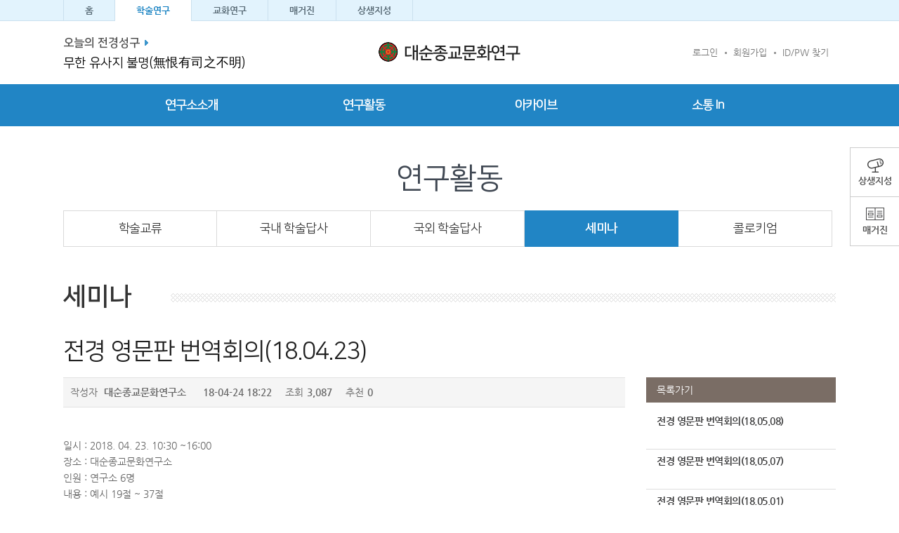

--- FILE ---
content_type: text/html; charset=utf-8
request_url: http://dirc.kr/bbs/board.php?bo_table=001_04&wr_id=104&page=6
body_size: 29285
content:
<!doctype html>
<html lang="ko">
<head>
<meta charset="utf-8">
<meta name="viewport" content="width=1100, user-scalable=yes" >
<meta http-equiv="imagetoolbar" content="no">
<meta http-equiv="X-UA-Compatible" content="IE=10,chrome=1">
<title>전경 영문판 번역회의(18.04.23) > 세미나 | 대순종교문화연구</title>
<link rel="stylesheet" href="http://dirc.kr/theme/basic/css/default.css">
<link rel="stylesheet" href="http://dirc.kr/skin/board/seminar/style.css">
<!--[if lte IE 8]>
<script src="http://dirc.kr/js/html5.js"></script>
<![endif]-->
<script>
// 자바스크립트에서 사용하는 전역변수 선언
var g5_url       = "http://dirc.kr";
var g5_bbs_url   = "http://dirc.kr/bbs";
var g5_is_member = "";
var g5_is_admin  = "";
var g5_is_mobile = "";
var g5_bo_table  = "001_04";
var g5_sca       = "";
var g5_editor    = "smarteditor2";
var g5_cookie_domain = "";
</script>
<script src="http://dirc.kr/js/jquery-1.8.3.min.js"></script>
<script src="http://dirc.kr/js/jquery.menu.js"></script>
<script src="http://dirc.kr/js/common.js"></script>
<script src="http://dirc.kr/js/wrest.js"></script>

</head>
<body>
<div id="_box_layer_"></div>
<div id="_action_layer_"></div>
<div id="_hidden_layer_"></div>
<div id="_overLayer_" class="hide"></div>
<link rel="stylesheet" href="http://dirc.kr/theme/basic/css/sub.css">

		
<div id="tSiteArea">
	<div class="wrap">
		<ul>
			<li><a href="/">홈</a></li>			
			<li><a href="/?asdf=aw" class="on">학술연구</a></li>
			<li><a href="http://gyomubu.or.kr/?asdf=vw">교화연구</a></li>			
			<li><a href="http://webzine.dirc.kr/">매거진</a></li>			
			<li><a href="http://ssjs.dirc.kr/">상생지성</a></li>			
		</ul>
	</div>
</div>
<div id="hd_wrapper">
		<div id="hd_bible">
			<h4>오늘의 전경성구</h4>
			<div class="sbj" id="today_jksg">
            <a href="http://gyomubu.or.kr/bbs/board.php?bo_table=002_501030&amp;wr_id=39">무한 유사지 불명(無恨有司之不明)</a>
            </div>
		</div>
		 <div id="logo">
            <a href="http://dirc.kr?asdf=vv"><img src="/img/logo.png" alt="대순종교문화연구"></a>
        </div>


		<div id="tnb">
        <ul>
                        <li><a href="http://dirc.kr/bbs/login.php">로그인</a></li>
			<li><a href="http://dirc.kr/bbs/register.php">회원가입</a></li>
            <li><a href="#" onclick="window.open('http://dirc.kr/bbs/password_lost.php','ID/PW 찾기','width=480, height=380, menubar=no, status=no'); return false;" target="_blank">ID/PW 찾기</a></li>
                    </ul>
		</div>
</div>
<script>
//오늘의 전경성구
//$.post('http://c131.danah.co.kr/api/jksg.php', { callidx: 'c138'}, function(data) {
//	$('#today_jksg').html(data);
//});
</script>

   	
<script type="text/javascript">
$(document).ready(function(e) { 
	
	var speed = 400;


	
	if($('#snb_wrap>dl>dd>div>ul>li>a').on( { 
		mouseenter : function() {
			var menu_order = $(this).attr('menu_order');
			var smenu_order = parseInt(menu_order) + 1;
			$('.gnb_1dli>a').removeClass('gnb1on');
			$('#gnb_1dlia'+menu_order).addClass('gnb1on');
			$('.ssnb0'+smenu_order).addClass('snbon');
			barControl(menu_order);

		},
		mouseleave : function() {
			//var menu_order = $(this).attr('menu_order');
			//var smenu_order = parseInt(menu_order) + 1;
			//$('#gnb_1dlia'+menu_order).removeClass('gnb1on');
			//$('.ssnb0'+smenu_order).removeClass('snbon');
			//($('#gnb_1dlia'+menu_order).hasClass('gnb1on')) ? barControl(menu_order) : barHide() ;
		}
	}));

	$('#gnb_1dul>li>a').on( { 
		mouseenter : function() {
			var menu_order = $(this).attr('menu_order');
			var smenu_order = parseInt(menu_order) + 1;
			$('.ssnbdiv').removeClass('snbon');
			$('.ssnb0'+smenu_order).addClass('snbon');
			barControl(menu_order);

		},
		mouseleave : function() {
			var menu_order = $(this).attr('menu_order');
			var smenu_order = parseInt(menu_order) + 1;
			//$('.ssnb0'+smenu_order).removeClass('snbon');
			//($('#gnb_1dlia'+menu_order).hasClass('gnb1on')) ? barControl(menu_order) : barHide() ;
		}
	});

	$('.ssnbdiv').on( { 
		mouseenter : function() {
			var menu_order = $(this).attr('menu_order');
			var smenu_order = parseInt(menu_order) + 1;
			$('.ssnbdiv').removeClass('snbon');
			$('.ssnb0'+smenu_order).addClass('snbon');
			barControl(menu_order);

		},
		mouseleave : function() {
			var menu_order = $(this).attr('menu_order');
			var smenu_order = parseInt(menu_order) + 1;
			//$('.ssnb0'+smenu_order).removeClass('snbon');
			//($('#gnb_1dlia'+menu_order).hasClass('gnb1on')) ? barControl(menu_order) : barHide() ;
		}
	});

	//bar영역 따라 다니기
	var $gnb = $('#gnb');
	var $bar = $gnb.children('.bar');
	var state;
	function barControl(menu_order){
		
		if(state == 0){
			state = 1;
			$bar.css({left : $('#gnb_1dlia'+menu_order).offset().left - $gnb.offset().left, width : $('#gnb_1dlia'+menu_order).width()}).stop().animate({
				opacity : 1
			}, speed);
		}else {
			$bar.stop().animate({
				left : $('#gnb_1dlia'+menu_order).offset().left - $gnb.offset().left + 25,
				width : $('#gnb_1dlia'+menu_order).width() - 50,
				opacity : 1
			}, speed);
		}
	}
	function barHide(){
		$bar.stop().animate({opacity : 0}, speed);
	}

    $('#gnb_1dul').mouseover(function(){ 
		$('#snb_wrap').slideDown(speed);
    }); 
    $('#snb_wrap').mouseover(function(){ 
	    $('#snb_wrap').show(); 
    });

	$('#mContents').mouseover(function(){ 
	    $('#snb_wrap').slideUp(); 
		barHide();
    }); 

    $('#hd_wrapper').mouseover(function(){ 
	    $('#snb_wrap').slideUp(); 
		barHide();
    }); 
    $('#sVisualA').mouseover(function(){ 
	    $('#snb_wrap').slideUp(); 
		barHide();
    }); 
    $('#wrapper').mouseover(function(){ 
	    $('#snb_wrap').slideUp();
		barHide();
    }); 
}); 

 $( document ).ready( function() {
        var jbOffset = $( '#gnb_bg' ).offset();
		var $gnb = $('#gnb');
		var $bar = $gnb.children('.bar');
        $( window ).scroll( function() {
          if ( $( document ).scrollTop() > jbOffset.top ) {
            $( '#gnb_bg' ).addClass( 'gnbFixed' );
			$bar.css('position','fixed');
			$bar.css('top','80');
          }
          else {
            $( '#gnb_bg' ).removeClass( 'gnbFixed' );
			$bar.css('position','absolute');
			$bar.css('top','56');
          }
        });
      } );

</script>


    <nav id="gnb">
	    <div id="gnb_bg">
		<div class="wrap">
		<h2>메인메뉴</h2>
        <ul id="gnb_1dul">
                        <li class="gnb_1dli" style="z-index:999">
                <a href="/bbs/content.php?co_id=intro_01" target="_self" class="gnb_1da"  id="gnb_1dlia0"  menu_order="0">연구소소개</a>
            </li>
                        <li class="gnb_1dli" style="z-index:998">
                <a href="/bbs/board.php?bo_table=001_01" target="_self" class="gnb_1da"  id="gnb_1dlia1"  menu_order="1">연구활동</a>
            </li>
                        <li class="gnb_1dli" style="z-index:997">
                <a href="/bbs/content.php?co_id=003_01" target="_self" class="gnb_1da"  id="gnb_1dlia2"  menu_order="2">아카이브</a>
            </li>
                        <li class="gnb_1dli" style="z-index:996">
                <a href="/bbs/board.php?bo_table=004_01" target="_self" class="gnb_1da"  id="gnb_1dlia3"  menu_order="3">소통 In</a>
            </li>
            

        </ul>
		</div>

		<div id="snb_wrap">

			<dl class="snb">
			
				<dd class="snb01">

								<div class="ssnb01  ssbnsize clearfx ssnbdiv"   menu_order="0">
					<ul>
											<li class=""><a href="/bbs/content.php?co_id=intro_01" target="_self" class="" menu_order="0">소개</a></li>
											<li class=""><a href="/bbs/board.php?bo_table=history" target="_self" class="" menu_order="0">연혁</a></li>
											<li class=""><a href="/bbs/content.php?co_id=001_03" target="_self" class="" menu_order="0">오시는 길</a></li>
										</ul>
				</div>
								<div class="ssnb02  ssbnsize clearfx ssnbdiv"   menu_order="1">
					<ul>
											<li class=""><a href="/bbs/board.php?bo_table=001_01" target="_self" class="" menu_order="1">학술교류</a></li>
											<li class=""><a href="/bbs/board.php?bo_table=001_02" target="_self" class="" menu_order="1">국내 학술답사</a></li>
											<li class=""><a href="/bbs/board.php?bo_table=001_03" target="_self" class="" menu_order="1">국외 학술답사</a></li>
											<li class=""><a href="/bbs/board.php?bo_table=001_04" target="_self" class="" menu_order="1">세미나</a></li>
											<li class=""><a href="/bbs/board.php?bo_table=001_05" target="_self" class="" menu_order="1">콜로키엄</a></li>
										</ul>
				</div>
								<div class="ssnb03  ssbnsize clearfx ssnbdiv"   menu_order="2">
					<ul>
											<li class=""><a href="/bbs/content.php?co_id=003_01" target="_self" class="" menu_order="2">경전류</a></li>
											<li class=""><a href="/bbs/content.php?co_id=003_02" target="_self" class="" menu_order="2">서적류</a></li>
											<li class=""><a href="/bbs/content.php?co_id=003_03" target="_self" class="" menu_order="2">논문류</a></li>
										</ul>
				</div>
								<div class="ssnb04  ssbnsize clearfx ssnbdiv"   menu_order="3">
					<ul>
											<li class=""><a href="/bbs/board.php?bo_table=004_01" target="_self" class="" menu_order="3">학계소식</a></li>
											<li class=""><a href="/bbs/board.php?bo_table=004_02" target="_self" class="" menu_order="3">Q&A</a></li>
											<li class=""><a href="/bbs/board.php?bo_table=004_03" target="_self" class="" menu_order="3">공지사항</a></li>
										</ul>
				</div>
									
				</dd>
				
			</dl>
			
		</div>

	</div>
	<span class="bar"></span>
    </nav>



<hr>

	<div id="wrapper">




		<div id="aside">



					<h2>연구활동</h2>
		<ul class="snb_2dul">
			<li class="snb_2dli tab_type20">
				<a href="/bbs/board.php?bo_table=001_01" target="_self" class="snb_2da ">학술교류</a>
		</li>
			<li class="snb_2dli tab_type20">
				<a href="/bbs/board.php?bo_table=001_02" target="_self" class="snb_2da ">국내 학술답사</a>
		</li>
			<li class="snb_2dli tab_type20">
				<a href="/bbs/board.php?bo_table=001_03" target="_self" class="snb_2da ">국외 학술답사</a>
		</li>
			<li class="snb_2dli tab_type20">
				<a href="/bbs/board.php?bo_table=001_04" target="_self" class="snb_2da on">세미나</a>
		</li>
			<li class="snb_2dli tab_type20">
				<a href="/bbs/board.php?bo_table=001_05" target="_self" class="snb_2da ">콜로키엄</a>
		</li>
</ul>
	   

		

	</div>

    <div id="container">
		<div id="sTitle"><span>
				세미나				</span></div>
<style>
#showcase_s1{position:relative;margin-bottom:30px;}
#showcase_s1 .showcase-onepage .showcase-content{}
#showcase_skin .showcase-arrow-next {position:absolute; top:225px;outline:0; width:50px; height:50px; text-indent:-9999px; z-index:99;right:-50px; background:url(/img/main/prev_next_btn2.png) no-repeat -50px 0px;  cursor:pointer;opacity:0.5; 	-moz-opacity:0.5; 	filter: alpha(opacity=50);  }
#showcase_skin .showcase-arrow-previous{position:absolute; top:225px; outline:0; width:50px; height:50px; text-indent:-9999px; z-index:99;left:-50px; background: url(/img/main/prev_next_btn2.png) no-repeat 0px 0; cursor:pointer;opacity:0.5; 	-moz-opacity:0.5; 	filter: alpha(opacity=50);  }
#showcase_s1 .showcase-arrow-next:hover, #showcase_s1 .showcase-arrow-previous:hover {  cursor:pointer;opacity:1.0; 	-moz-opacity:1.0; 	filter: alpha(opacity=100); transition:0.3s; }
#showcase_s1 .showcase-thumbnail-container {margin:15px 0px;}
#showcase_s1 .showcase-thumbnail-restriction{ width:700px !important; height:79px !important;  overflow:hidden;margin-left:0px !important;}
#showcase_s1 .thimg {width:auto; height:69px;padding-top:5px;}
#showcase_s1 .showcase-thumbnail {margin:0px 5px;width:120px; height:77px; overflow:hidden;border:#ccc solid 1px;}
#showcase_s1 .showcase-thumbnail-button-backward {background:url(/img/main/prev_next_btn2.png) -5px 8px no-repeat; width:40px; height:69px;margin-right:5px; text-indent:-99999px;  font-size:0px; display:block;}
#showcase_s1 .showcase-thumbnail-button-forward {background:url(/img/main/prev_next_btn2.png) -50px 8px no-repeat; width:40px; height:69px; text-indent:-99999px;  font-size:0px;display:block;   }
#showcase_s1 .showcase-thumbnail-wrapper .active {border:5px solid #fc6a19;width:110px; height:67px;}
#showcase_s1 .showcase-thumbnail-wrapper .active .thimg {opacity:0.5; 	-moz-opacity:0.5; 	filter: alpha(opacity=50);}

#showcase_s1 .showcase-subject {font-size:14pt;margin:10px 0px;}
#showcase_s1 .showcase-caption {margin:10px 0px;text-align:justify;}
#showcase_s1 .showcase-content img {width:auto; height:500px;}
</style>
<script type="text/javascript" src="/js/jquery.bxslider.js"></script>
<script type="text/javascript" src="/js/jquery.aw-showcase.js"></script>
<script src="/js/slides.min.jquery.js"></script>

<script src="http://dirc.kr/js/viewimageresize.js"></script>
<script>
// 메인 상단이미지 슬라이드부분
$(document).ready(function()
{
	$("#showcase_s1").awShowcase(
	{
		content_width:			800,
		content_height:			500,
		fit_to_parent:			false,
		auto:					true,
		interval:				7000,
		continuous:				true,
		loading:				true,
		tooltip_width:			200,
		tooltip_icon_width:		32,
		tooltip_icon_height:	32,
		tooltip_offsetx:		18,
		tooltip_offsety:		0,
		arrows:					false,
		buttons:				false,
		btn_numbers:			false,
		keybord_keys:			true,
		mousetrace:				false, /* Trace x and y coordinates for the mouse */
		pauseonover:			true,
		stoponclick:			false,
		transition:				'hslide', /* hslide/vslide/fade */
		transition_delay:		0,
		transition_speed:		300,
		show_caption:			'onload', /* onload/onhover/show */
		thumbnails:				true,
		thumbnails_position:	'outside-last', /* outside-last/outside-first/inside-last/inside-first */
		thumbnails_direction:	'horizontal', /* vertical/horizontal */
		thumbnails_slidex:		1, /* 0 = auto / 1 = slide one thumbnail / 2 = slide two thumbnails / etc. */
		dynamic_height:			false, /* For dynamic height to work in webkit you need to set the width and height of images in the source. Usually works to only set the dimension of the first slide in the showcase. */
		speed_change:			true, /* Set to true to prevent users from swithing more then one slide at once. */
		viewline:				false, /* If set to true content_width, thumbnails, transition and dynamic_height will be disabled. As for dynamic height you need to set the width and height of images in the source. */
		custom_function:		null /* Define a custom function that runs on content change */
	});
});
</script>

<!-- 게시물 읽기 시작 { -->
<h2 id="container_title">세미나</h2>

<article id="bo_v">
		<header>
        <h1 id="bo_v_title">전경 영문판 번역회의(18.04.23)</h1>
    </header>
	<hr class="bg2_1" />
    <section id="bo_v_info">
        <h2>페이지 정보</h2>
        작성자 <strong><span class="sv_member">대순종교문화연구소</span></strong>
        <span class="sound_only">작성일</span><strong>18-04-24 18:22</strong>
        조회<strong>3,087</strong>
        추천<strong>0</strong>
    </section>

	
    
     <!-- 관련링크 시작 { 
	 <section id="bo_v_link">
        <h2>관련링크</h2>
        <ul>
                </ul>
    </section>
    <!-- } 관련링크 끝 -->

    
    <!-- 게시물 상단 버튼 시작 {
    <div id="bo_v_top">
                        <ul class="bo_v_nb">
            <li><a href="./board.php?bo_table=001_04&amp;wr_id=105&amp;page=6" class="btn_b01">이전글</a></li>            <li><a href="./board.php?bo_table=001_04&amp;wr_id=103&amp;page=6" class="btn_b01">다음글</a></li>        </ul>
        
        <ul class="bo_v_com">
                                                                        <li><a href="./board.php?bo_table=001_04&amp;page=6" class="btn_b01">목록</a></li>
                                </ul>
            </div>
    <!-- } 게시물 상단 버튼 끝 -->
	<hr class="bg2_1" />	
    <section id="bo_v_atc">
        <h2 id="bo_v_atc_title">본문</h2>

        

        <!-- 본문 내용 시작 { -->
        <div id="bo_v_con">
			<p>&nbsp;</p><p>일시 : 2018. 04. 23. 10:30 ~16:00</p><p>장소 :&nbsp;대순종교문화연구소&nbsp;</p><p>인원 : 연구소 6명&nbsp;&nbsp;</p><p>내용 :&nbsp;예시 19절 ~ 37절</p>		</div>
                <!-- } 본문 내용 끝 -->

        
        
    </section>


	
    
    <center><div class="showcase" id="showcase_s1">				<div class="showcase-slide">
					<div class="showcase-content"><img src="http://dirc.kr/data/file/001_04/3717648642_TmLOwHn8_a32d8584d324b21ac16ceb37cb1d2a02d9677f12.JPG" class="mbimg"  alt="IMG_1073.JPG" width="800" height=""></div>
					<div class="showcase-caption"></div>
					<div class="showcase-thumbnail"><img src="http://dirc.kr/data/file/001_04/3717648642_TmLOwHn8_a32d8584d324b21ac16ceb37cb1d2a02d9677f12.JPG" class="thimg"  alt="IMG_1073.JPG"></div>
				</div>
								<div class="showcase-slide">
					<div class="showcase-content"><img src="http://dirc.kr/data/file/001_04/3717648642_tvFfGPlZ_80621c9101dad713dc775f8a80579ba9e0755584.JPG" class="mbimg"  alt="IMG_1074.JPG" width="800" height=""></div>
					<div class="showcase-caption"></div>
					<div class="showcase-thumbnail"><img src="http://dirc.kr/data/file/001_04/3717648642_tvFfGPlZ_80621c9101dad713dc775f8a80579ba9e0755584.JPG" class="thimg"  alt="IMG_1074.JPG"></div>
				</div>
								<div class="showcase-slide">
					<div class="showcase-content"><img src="http://dirc.kr/data/file/001_04/3717648642_liPwaxC8_83b2218342de7553a23423ad27a4e78f54f2fafe.JPG" class="mbimg"  alt="IMG_1075.JPG" width="800" height=""></div>
					<div class="showcase-caption"></div>
					<div class="showcase-thumbnail"><img src="http://dirc.kr/data/file/001_04/3717648642_liPwaxC8_83b2218342de7553a23423ad27a4e78f54f2fafe.JPG" class="thimg"  alt="IMG_1075.JPG"></div>
				</div>
								<div class="showcase-slide">
					<div class="showcase-content"><img src="http://dirc.kr/data/file/001_04/3717648642_N7YWOV3o_89e8ef3280cd83beb53fb606bea42c551493a3cc.JPG" class="mbimg"  alt="IMG_1076.JPG" width="800" height=""></div>
					<div class="showcase-caption"></div>
					<div class="showcase-thumbnail"><img src="http://dirc.kr/data/file/001_04/3717648642_N7YWOV3o_89e8ef3280cd83beb53fb606bea42c551493a3cc.JPG" class="thimg"  alt="IMG_1076.JPG"></div>
				</div>
				</div></center>


    
<script type="text/javascript"> 
 
    // send to SNS 
    function toSNS(sns, strTitle, strURL) { 
        var snsArray = new Array(); 
        var strMsg = strTitle + " " + strURL; 
		var image = "이미지경로"; 
  
        snsArray['twitter'] = "http://twitter.com/home?status=" + encodeURIComponent(strTitle) + ' ' + encodeURIComponent(strURL); 
        snsArray['facebook'] = "http://www.facebook.com/share.php?u=" + encodeURIComponent(strURL); 
		snsArray['pinterest'] = "http://www.pinterest.com/pin/create/button/?url=" + encodeURIComponent(strURL) + "&media=" + image + "&description=" + encodeURIComponent(strTitle); 
		snsArray['band'] = "http://band.us/plugin/share?body=" + encodeURIComponent(strTitle) + "  " + encodeURIComponent(strURL) + "&route=" + encodeURIComponent(strURL); 
        snsArray['blog'] = "http://blog.naver.com/openapi/share?url=" + encodeURIComponent(strURL) + "&title=" + encodeURIComponent(strTitle); 
        snsArray['line'] = "http://line.me/R/msg/text/?" + encodeURIComponent(strTitle) + " " + encodeURIComponent(strURL); 
		snsArray['pholar'] = "http://www.pholar.co/spi/rephol?url=" + encodeURIComponent(strURL) + "&title=" + encodeURIComponent(strTitle); 
		snsArray['google'] = "https://plus.google.com/share?url=" + encodeURIComponent(strURL) + "&t=" + encodeURIComponent(strTitle); 
		snsArray['story'] = "https://story.kakao.com/share?url=" + encodeURIComponent(strURL) + "&t=" + encodeURIComponent(strTitle); 
        window.open(snsArray[sns]); 
    } 
  
    function copy_clip(url) { 
        var IE = (document.all) ? true : false; 
        if (IE) { 
            window.clipboardData.setData("Text", url); 
            alert("이 글의 단축url이 클립보드에 복사되었습니다."); 
        } else { 
            temp = prompt("이 글의 단축url입니다. Ctrl+C를 눌러 클립보드로 복사하세요", url); 
        } 
    } 

	// 카카오톡 링크 버튼을 생성합니다. 처음 한번만 호출하면 됩니다.
	function myceo_kakaosend() {
		try{
		Kakao.Link.sendTalkLink({
		  label: '전경 영문판 번역회의(18.04.23)',
		  webButton: {
			text: '전경 영문판 번역회의(18.04.23)',
			url: 'http://dirc.kr/bbs/sns_send.php?longurl=http%3A%2F%2Fdirc.kr%2Fbbs%2Fboard.php%3Fbo_table%3D001_04%26wr_id%3D104%26page%3D6&amp;title=%EC%A0%84%EA%B2%BD+%EC%98%81%EB%AC%B8%ED%8C%90+%EB%B2%88%EC%97%AD%ED%9A%8C%EC%9D%98%2818.04.23%29'
		  }
		});
		}
		catch(err){
			alert("카카오톡이 설치되지 않았거나 카카오링크가 실행될수 없는 상태입니다.");
		}
	}
</script> 


<ul id="bo_v_sns">
		
    <li style="float:right;"><a href="http://dirc.kr/bbs/sns_send.php?longurl=http%3A%2F%2Fdirc.kr%2Fbbs%2Fboard.php%3Fbo_table%3D001_04%26wr_id%3D104%26page%3D6&amp;title=%EC%A0%84%EA%B2%BD+%EC%98%81%EB%AC%B8%ED%8C%90+%EB%B2%88%EC%97%AD%ED%9A%8C%EC%9D%98%2818.04.23%29&amp;sns=facebook" target="_blank"><img src="http://dirc.kr/plugin/sns/icon/facebook.png" alt="페이스북으로 보내기"></a></li>
    <li style="float:right;"><a href="http://dirc.kr/bbs/sns_send.php?longurl=http%3A%2F%2Fdirc.kr%2Fbbs%2Fboard.php%3Fbo_table%3D001_04%26wr_id%3D104%26page%3D6&amp;title=%EC%A0%84%EA%B2%BD+%EC%98%81%EB%AC%B8%ED%8C%90+%EB%B2%88%EC%97%AD%ED%9A%8C%EC%9D%98%2818.04.23%29&amp;sns=twitter" target="_blank"><img src="http://dirc.kr/plugin/sns/icon/twitter.png" alt="트위터로 보내기"></a></li>
    <li style="float:right;"><a href="http://dirc.kr/bbs/sns_send.php?longurl=http%3A%2F%2Fdirc.kr%2Fbbs%2Fboard.php%3Fbo_table%3D001_04%26wr_id%3D104%26page%3D6&amp;title=%EC%A0%84%EA%B2%BD+%EC%98%81%EB%AC%B8%ED%8C%90+%EB%B2%88%EC%97%AD%ED%9A%8C%EC%9D%98%2818.04.23%29&amp;sns=gplus" target="_blank"><img src="http://dirc.kr/plugin/sns/icon/gplus.png" alt="구글플러스로 보내기"></a></li>
    	<li style="float:right;"><a href="javascript:toSNS('story','전경 영문판 번역회의(18.04.23)','http%3A%2F%2Fdirc.kr%2Fbbs%2Fboard.php%3Fbo_table%3D001_04%26wr_id%3D104%26page%3D6')" title="카카오스토리로 가져가기"><img src="http://dirc.kr/plugin/sns/icon/kakaostory.png"></a></li>
	<li style="float:right;"><a href="javascript:toSNS('line','전경 영문판 번역회의(18.04.23)','http%3A%2F%2Fdirc.kr%2Fbbs%2Fboard.php%3Fbo_table%3D001_04%26wr_id%3D104%26page%3D6')" title="라인으로 가져가기"><img src="http://dirc.kr/plugin/sns/icon/line.png"></a></li> 
	<!--
	<li style="float:right;"><a href="javascript:toSNS('pholar','전경 영문판 번역회의(18.04.23)','http%3A%2F%2Fdirc.kr%2Fbbs%2Fboard.php%3Fbo_table%3D001_04%26wr_id%3D104%26page%3D6')" title="폴라로 가져가기"><img src="http://dirc.kr/plugin/sns/icon/pholar.png"></a></li> 
	<li style="float:right;"><a href="javascript:toSNS('pinterest','전경 영문판 번역회의(18.04.23)','http%3A%2F%2Fdirc.kr%2Fbbs%2Fboard.php%3Fbo_table%3D001_04%26wr_id%3D104%26page%3D6')" title="핀터레스트로 가져가기"><img src="http://dirc.kr/plugin/sns/icon/pinterest.png"></a></li> 
	-->
	<li style="float:right;"><a href="javascript:toSNS('band','전경 영문판 번역회의(18.04.23)','http%3A%2F%2Fdirc.kr%2Fbbs%2Fboard.php%3Fbo_table%3D001_04%26wr_id%3D104%26page%3D6')" title="밴드로 가져가기"><img src="http://dirc.kr/plugin/sns/icon/band.png"></a></li> 
	<li style="float:right;"><a href="javascript:toSNS('blog','전경 영문판 번역회의(18.04.23)','http%3A%2F%2Fdirc.kr%2Fbbs%2Fboard.php%3Fbo_table%3D001_04%26wr_id%3D104%26page%3D6')" title="네이버블로그로 가져가기"><img src="http://dirc.kr/plugin/sns/icon/blog.png"></a></li> 
</ul>

    
<script>
// 글자수 제한
var char_min = parseInt(0); // 최소
var char_max = parseInt(0); // 최대
</script>

<!-- 댓글 시작 { -->
<section id="bo_vc">
    <h2>댓글목록</h2>
        <p id="bo_vc_empty">등록된 댓글이 없습니다.</p>
</section>
<!-- } 댓글 끝 -->

<!-- } 댓글 쓰기 끝 --><script src="http://dirc.kr/js/md5.js"></script>

 <!-----right-list wrap-->
	<div id="wrap_list_at_view"></div>
	<!-----e. right-list wrap-->


    <!-- 링크 버튼 시작 { -->
    <div id="bo_v_bot">
                        <ul class="bo_v_nb">
            <li><a href="./board.php?bo_table=001_04&amp;wr_id=105&amp;page=6" class="btn_b01">이전글</a></li>            <li><a href="./board.php?bo_table=001_04&amp;wr_id=103&amp;page=6" class="btn_b01">다음글</a></li>        </ul>
        
        <ul class="bo_v_com">
                                                                        <li><a href="./board.php?bo_table=001_04&amp;page=6" class="btn_b01">목록</a></li>
                                </ul>
            </div>
    <!-- } 링크 버튼 끝 -->

</article>
<!-- } 게시판 읽기 끝 -->

<script>

function goPage(pnum){

	$("#wrap_list_at_view").load("http://dirc.kr/skin/board/seminar/list_at_view.php?bo_table=001_04&wr_num=-94&wr_id=104&page=" + pnum, function( response, status, xhr ) {

		$("#bo_vx").css("min-height", $("#wrap_list_at_view").height() + 100 + "px");

		  if ( status == "error" ) {
				var msg = "Load fail..: ";
				//alert( msg + xhr.status + " " + xhr.statusText );
		  }
	});
}

goPage('6');
</script>

<script>

function board_move(href)
{
    window.open(href, "boardmove", "left=50, top=50, width=500, height=550, scrollbars=1");
}
</script>

<script>
$(function() {
    $("a.view_image").click(function() {
        window.open(this.href, "large_image", "location=yes,links=no,toolbar=no,top=10,left=10,width=10,height=10,resizable=yes,scrollbars=no,status=no");
        return false;
    });

    // 추천, 비추천
    $("#good_button, #nogood_button").click(function() {
        var $tx;
        if(this.id == "good_button")
            $tx = $("#bo_v_act_good");
        else
            $tx = $("#bo_v_act_nogood");

        excute_good(this.href, $(this), $tx);
        return false;
    });

    // 이미지 리사이즈
    $("#bo_v_atc").viewimageresize();
});

function excute_good(href, $el, $tx)
{
    $.post(
        href,
        { js: "on" },
        function(data) {
            if(data.error) {
                alert(data.error);
                return false;
            }

            if(data.count) {
                $el.find("strong").text(number_format(String(data.count)));
                if($tx.attr("id").search("nogood") > -1) {
                    $tx.text("이 글을 비추천하셨습니다.");
                    $tx.fadeIn(200).delay(2500).fadeOut(200);
                } else {
                    $tx.text("이 글을 추천하셨습니다.");
                    $tx.fadeIn(200).delay(2500).fadeOut(200);
                }
            }
        }, "json"
    );
}
</script>
<!-- } 게시글 읽기 끝 -->
</div>
</div>
<!-- } 콘텐츠 끝 -->

<hr>

<!-- 하단 시작 { -->
<div id="ft">
	<div class="wrap">
		<div id="ft_info">여주시 강천면 가야리 651-2 신축회관 4층 (우편번호 12616)&nbsp;&nbsp;&nbsp;&nbsp;&nbsp;전화. 031-887-9323(종교문화연구소)&nbsp;&nbsp;&nbsp;&nbsp;&nbsp;팩스. 031-887-9322</div>
		<div id="ft_copy">
				<!--<a href="http://dirc.kr/bbs/content.php?co_id=company">소개</a>
				<a href="http://dirc.kr/bbs/content.php?co_id=privacy">개인정보취급방침</a>
				<a href="http://dirc.kr/bbs/content.php?co_id=provision">서비스이용약관</a>-->
				Copyright &copy; <b>2016 DAESOONJINRIHOE.</b> All rights reserved.<br>
				<!--<a href="#hd" id="ft_totop">상단으로</a>-->
		</div>
	</div>
</div>




<div id="rquickA">
   <ul>
	<!--li><a href="#" onclick="alert('준비중입니다.'); return false;" class="rqbg1">공지사항</a></li-->
	<li><a href="http://ssjs.dirc.kr/" target="_blank" class="rqbg1">상생지성</a></li>
	<li><a href="http://webzine.dirc.kr/" class="rqbg3">매거진</a></li>
   </ul>
</div>

<div class="page_top_down" style="display:none">
    <a style="cursor:pointer" title="페이지 상단으로 가기" class="top">페이지 상단으로 가기</a>
    <a style="cursor:pointer" title="페이지 하단으로 가기" class="down">페이지 하단으로 가기</a>
</div>


<!-- } 하단 끝 -->

<script>
$(function() {
    // 폰트 리사이즈 쿠키있으면 실행
    font_resize("container", get_cookie("ck_font_resize_rmv_class"), get_cookie("ck_font_resize_add_class"));
});
</script>



<!-- ie6,7에서 사이드뷰가 게시판 목록에서 아래 사이드뷰에 가려지는 현상 수정 -->
<!--[if lte IE 7]>
<script>
$(function() {
    var $sv_use = $(".sv_use");
    var count = $sv_use.length;

    $sv_use.each(function() {
        $(this).css("z-index", count);
        $(this).css("position", "relative");
        count = count - 1;
    });
});
</script>
<![endif]-->

</body>
</html>

<!-- 사용스킨 : seminar -->


--- FILE ---
content_type: text/html; charset=utf-8
request_url: http://dirc.kr/skin/board/seminar/list_at_view.php?bo_table=001_04&wr_num=-94&wr_id=104&page=6
body_size: 4956
content:

<div id="bo_listx">
	<div class="gotoList"><a href="/bbs/board.php?bo_table=001_04">목록가기</a></div>
    <div class="viewList">
		<ul >

<!-- 게시판 목록 시작 { -->
						<li >
					<a href="http://dirc.kr/bbs/board.php?bo_table=001_04&amp;wr_id=109&amp;page=6">
						<div class="sbj_none">전경 영문판 번역회의(18.05.08)</div>
					</a>
				</li>
        				<li >
					<a href="http://dirc.kr/bbs/board.php?bo_table=001_04&amp;wr_id=108&amp;page=6">
						<div class="sbj_none">전경 영문판 번역회의(18.05.07)</div>
					</a>
				</li>
        				<li >
					<a href="http://dirc.kr/bbs/board.php?bo_table=001_04&amp;wr_id=107&amp;page=6">
						<div class="sbj_none">전경 영문판 번역회의(18.05.01)</div>
					</a>
				</li>
        				<li >
					<a href="http://dirc.kr/bbs/board.php?bo_table=001_04&amp;wr_id=106&amp;page=6">
						<div class="sbj_none">전경 영문판 번역회의(18.04.30)</div>
					</a>
				</li>
        				<li >
					<a href="http://dirc.kr/bbs/board.php?bo_table=001_04&amp;wr_id=105&amp;page=6">
						<div class="sbj_none">전경 영문판 번역회의(18.04.24)</div>
					</a>
				</li>
        				<li style="background:#efefef;">
					<a href="http://dirc.kr/bbs/board.php?bo_table=001_04&amp;wr_id=104&amp;page=6">
						<div class="sbj_none">전경 영문판 번역회의(18.04.23)</div>
					</a>
				</li>
        				<li >
					<a href="http://dirc.kr/bbs/board.php?bo_table=001_04&amp;wr_id=103&amp;page=6">
						<div class="sbj_none">전경 영문판 번역회의(18.04.17)</div>
					</a>
				</li>
        				<li >
					<a href="http://dirc.kr/bbs/board.php?bo_table=001_04&amp;wr_id=102&amp;page=6">
						<div class="sbj_none">전경 영문판 번역회의(18.04.16)</div>
					</a>
				</li>
        				<li >
					<a href="http://dirc.kr/bbs/board.php?bo_table=001_04&amp;wr_id=101&amp;page=6">
						<div class="sbj_none">전경 영문판 번역회의(18.04.10)</div>
					</a>
				</li>
        				<li >
					<a href="http://dirc.kr/bbs/board.php?bo_table=001_04&amp;wr_id=100&amp;page=6">
						<div class="sbj_none">전경 영문판 번역회의(18.04.04)</div>
					</a>
				</li>
        				<li >
					<a href="http://dirc.kr/bbs/board.php?bo_table=001_04&amp;wr_id=99&amp;page=6">
						<div class="sbj_none">전경 영문판 번역회의(18.04.03)</div>
					</a>
				</li>
        				<li >
					<a href="http://dirc.kr/bbs/board.php?bo_table=001_04&amp;wr_id=98&amp;page=6">
						<div class="sbj_none">전경 영문판 번역회의(18.04.02)</div>
					</a>
				</li>
        				<li >
					<a href="http://dirc.kr/bbs/board.php?bo_table=001_04&amp;wr_id=97&amp;page=6">
						<div class="sbj_none">전경 영문판 번역회의(18.03.28)</div>
					</a>
				</li>
        				<li >
					<a href="http://dirc.kr/bbs/board.php?bo_table=001_04&amp;wr_id=96&amp;page=6">
						<div class="sbj_none">전경 영문판 번역회의(18.03.27)</div>
					</a>
				</li>
        				<li >
					<a href="http://dirc.kr/bbs/board.php?bo_table=001_04&amp;wr_id=95&amp;page=6">
						<div class="sbj_none">전경 영문판 번역회의(18.03.21)</div>
					</a>
				</li>
               
        </ul>
    </div>

	
	<nav class="pg_wrap"><span class="pg"><a href="./board.php?bo_table=001_04&amp;wr_id=104&amp;page=1" class="pg_page pg_start">처음</a>
<a href="./board.php?bo_table=001_04&amp;wr_id=104&amp;page=1" class="pg_page">1<span class="sound_only">페이지</span></a>
<a href="./board.php?bo_table=001_04&amp;wr_id=104&amp;page=2" class="pg_page">2<span class="sound_only">페이지</span></a>
<a href="./board.php?bo_table=001_04&amp;wr_id=104&amp;page=3" class="pg_page">3<span class="sound_only">페이지</span></a>
<a href="./board.php?bo_table=001_04&amp;wr_id=104&amp;page=4" class="pg_page">4<span class="sound_only">페이지</span></a>
<a href="./board.php?bo_table=001_04&amp;wr_id=104&amp;page=5" class="pg_page">5<span class="sound_only">페이지</span></a>
<span class="sound_only">열린</span><strong class="pg_current">6</strong><span class="sound_only">페이지</span>
<a href="./board.php?bo_table=001_04&amp;wr_id=104&amp;page=7" class="pg_page">7<span class="sound_only">페이지</span></a>
<a href="./board.php?bo_table=001_04&amp;wr_id=104&amp;page=8" class="pg_page">8<span class="sound_only">페이지</span></a>
<a href="./board.php?bo_table=001_04&amp;wr_id=104&amp;page=9" class="pg_page">9<span class="sound_only">페이지</span></a>
<a href="./board.php?bo_table=001_04&amp;wr_id=104&amp;page=10" class="pg_page">10<span class="sound_only">페이지</span></a>
<a href="./board.php?bo_table=001_04&amp;wr_id=104&amp;page=11" class="pg_page pg_next">다음</a>
<a href="./board.php?bo_table=001_04&amp;wr_id=104&amp;page=12" class="pg_page pg_end">맨끝</a>
</span></nav>
</div>
<!-- 페이지 -->




--- FILE ---
content_type: text/css
request_url: http://dirc.kr/theme/basic/css/default.css
body_size: 27991
content:
@charset "utf-8";

/* 나눔폰트 적용 */
@font-face {
	font-family:'nanum';
	src:url('/fonts/NanumGothic.eot');
	src:url('/fonts/NanumGothic.eot?#iefix') format('embedded-opentype'),
		url('/fonts/NanumGothic.woff') format('woff');
}
@font-face {
	font-family:'nanumB';
	src:url('/fonts/NanumGothicBold.eot');
	src:url('/fonts/NanumGothicBold.eot?#iefix') format('embedded-opentype'),
  		url('/fonts/NanumGothicBold.woff') format('woff');
}
@font-face {
	font-family:'nanumE';
	src:url('/fonts/NanumGothicExtraBold.eot');
	src:url('/fonts/NanumGothicExtraBold.eot?#iefix') format('embedded-opentype'),
		url('/fonts/NanumGothicExtraBold.woff') format('woff');
}
@font-face {
    font-family: 'nanum-square-r';
    src: url('/fonts/nanumsquarer.eot');
    src: url('/fonts/nanumsquarer.eot?#iefix') format('embedded-opentype'),
         url('/fonts/nanumsquarer.woff2') format('woff2'),
         url('/fonts/nanumsquarer.woff') format('woff'),
         url('/fonts/nanumsquarer.ttf') format('truetype'),
         url('/fonts/nanumsquarer.svg#nanumsquarerregular') format('svg');
    font-weight: normal;
    font-style: normal;
}
@font-face {
    font-family: 'nanum-square-b';
    src: url('/fonts/nanumsquareb.eot');
    src: url('/fonts/nanumsquareb.eot?#iefix') format('embedded-opentype'),
         url('/fonts/nanumsquareb.woff2') format('woff2'),
         url('/fonts/nanumsquareb.woff') format('woff'),
         url('/fonts/nanumsquareb.ttf') format('truetype'),
         url('/fonts/nanumsquareb.svg#nanumsquarebregular') format('svg');
    font-weight: normal;
    font-style: normal;

}

/* reset */
html,body{width:100%;}


/* 초기화 */
html {overflow-y:scroll}
body,div,dl,dt,dd,ul,ol,li,h1,h2,h3,h4,h5,form,fieldset,p,button,strong,span,em,iframe,img, textarea,input {margin:0px;padding:0px}
body {width:100%;font-family:'nanum', '나눔 고딕', Nanum Gothic, "맑은 고딕", Malgun Gothic, '돋움',dotum,Helvetica,sans-serif;font-size:14px;line-height:150%;color:#666;text-align:left;word-break:break-all;-ms-word-break:break-all;}
html, h1, h2, h3, h4, h5, h6, form, fieldset, img {margin:0;padding:0;border:0}
h1, h2, h3, h4, h5, h6 {font-size:1em;}
article, aside, details, figcaption, figure, footer, header, hgroup, menu, nav, section {display:block}

#hd ul, nav ul, #ft ul {margin:0;padding:0;list-style:none}
legend {position:absolute;margin:0;padding:0;font-size:0;line-height:0;text-indent:-9999em;overflow:hidden}
label, input, button, select, img {vertical-align:middle}
input, button {margin:0;padding:0;font-family:'나눔 고딕', Nanum Gothic, "맑은 고딕", Malgun Gothic, '돋움',dotum,Helvetica,sans-serif;font-size:14px;}
button {cursor:pointer}

textarea, select {font-family:'나눔 고딕', Nanum Gothic, "맑은 고딕", Malgun Gothic, '돋움',dotum,Helvetica,sans-serif;font-size:14px;}
select {margin:0; }
p {margin:0;padding:0;word-break:break-all}
hr {display:none}
pre {overflow-x:scroll;font-size:1.1em}
a:link, a:visited {color:#000;text-decoration:none}
a:hover, a:focus, a:active {color:#000;text-decoration:none}

li{list-style:none; margin:0px; padding:0px;}

.txtLef {text-align:left !important;}
.txtRig {text-align:right !important;}
.txtCen {text-align:center !important;}
.txtJus {text-align:justify !important;}
.clear {clear:both; content:''; display:block;}

/* 팝업레이어 */
#hd_pop {z-index:1000;position:relative;margin:0 auto;width:1100px;height:0}
#hd_pop h2 {position:absolute;font-size:0;line-height:0;overflow:hidden}
.hd_pops {position:absolute;border:1px solid #e9e9e9;background:#fff}
.hd_pops_con {}
.hd_pops_footer {padding:10px 0;background:#000;color:#fff;text-align:right}
.hd_pops_footer button {margin-right:5px;padding:5px 10px;border:0;background:#393939;color:#fff}


#totalWrap {min-width:1100px;width:100%;  margin:0 auto; }
.wrap {width:1100px; margin:0 auto;}


#tSiteArea  {min-width:1100px;width:100%; height:30px; overflow:hidden; margin:0 auto;background:url(/img/bg_topmenu.gif)  left top repeat-x; }
#tSiteArea ul::after {display:block;visibility:hidden;clear:both;content:""}
#tSiteArea li{float:left; display:inline-block; font-family:'nanumB';font-size:13px; border-right:1px solid #cae0ee; }
#tSiteArea li:first-child {border-left:1px solid #cae0ee; }
#tSiteArea li a{display:block; padding:0px 30px; height:30px;height:30px; line-height:30px; color:#556772; }
#tSiteArea li a.on, #tSiteArea li a:hover.on {background:#fff; color:#0d7cbf;}
#tSiteArea li a:hover {background:#cae0ee; color:#556772;}

/* 상단 레이아웃 */
#hd {z-index:99999;position:absolute;top:0px;width:100%; min-width:1100px; padding:0px;}
.hd_zindex {z-index:99999 !important}
#hd_h1 {position:absolute;font-size:0;line-height:0;overflow:hidden}
#hd_wrapper {position:relative;margin:0 auto;padding:0px 0;width:1100px;zoom:1}
#hd_wrapper:after {display:block;visibility:hidden;clear:both;content:""}

#hd_bible {float:left; width:430px; height:90px; overflow:hidden;  font-family: 'nanum-square-b';   }
#hd_bible h4 {color:#4d4d4d; margin:21px 0px 8px 0px; font-size:16.5px; background:url(/img/btn_tarrow.gif)  116px 6px no-repeat; }
#hd_bible .sbj{color:#0d7cbf;  font-family: 'nanum-square-r'; font-size:18px;  }

#logo {float:left; width:240px; text-align:center; padding:30px 0px 0px 0px; height:60px; overflow:hidden; }

/* 상단 회원가입 등 링크 */
#tnb {float:right; width:430px; height:50px; margin:20px 0px; overflow:hidden;zoom:1}
#tnb ul {list-style:none;float:right;}
#tnb ul:after {display:block;visibility:hidden;clear:both;content:""}
#tnb li {float:left;margin:0px; font-size:13px;}
#tnb li a {display:inline-block;padding:0 10px 0px 12px;height:50px;color:#777777;letter-spacing:0px;line-height:50px; background:url(/img/bg_tnb.gif)  0px center no-repeat;}
#tnb li:first-child a {background:none;} 
#tnb li a:focus, #tnb li a:hover, #tnb li a:active {text-decoration:none; color:#212121;}
#tnb img {margin-right:3px}



/* 전체 검색 */
#hd_sch {float:left;margin:0 0 0 20px;padding:0;border:1px solid #c3c6ca}
#hd_sch legend {position:absolute;margin:0;padding:0;font-size:0;line-height:0;text-indent:-9999em;overflow:hidden}
#hd_sch #sch_stx {padding-left:5px;width:110px;height:24px;border:0;background:#fff;line-height:1.9em !important;line-height:1.6em}
#hd_sch #sch_submit {padding:0 5px;height:26px;border:0;background:#e2e6eb;color:#333;cursor:pointer}

/* 텍스트 크기 조절 */
#text_size {float:left;margin:0 0 0 10px;letter-spacing:-3px}
#text_size button {margin:0;padding:1px 2px;border:1px solid #c3c6ca;background:transparent;vertical-align:middle;cursor:pointer}
.ts_up {font-size:1.167em !important}
.ts_up2 {font-size:1.3em !important}



 #tsearchBtn a {display:block;width:64px; height:64px; font-size:0;line-height:0;background:url(/img/btn_tsearch.png) no-repeat center center #fff; }
/* 메인메뉴 */
#gnb {position:relative;margin:0 auto; width:100%; min-width:1100px;height:60px; font-family: 'nanum-square-b';z-index:9999;}

#gnb .bar { position: absolute;    top: 56px;    left: 0;    display: block;    height: 4px;    background: #e2f3fd;    opacity: 0;	z-index:999999; }

#gnb_bg{background:#2185c5; height:60px; width:100%; padding:0px;}
#gnb h2 {position:absolute;font-size:0;line-height:0;overflow:hidden}
#gnb_1dul {position:relative;margin:0 auto !important;padding:0;zoom:1;z-index:99999;}
#gnb_1dul:after {display:block;visibility:hidden;clear:both;content:""}
.gnb_1dli {z-index:99999;position:relative;float:left;}
.gnb_1dli:first-child {margin-left:60px;}
.gnb_1da {display:inline-block; width:245px; text-align:center; padding:0px;height:60px;color:#fff !important;background:#2185c5;font-size:18px; letter-spacing:-1px; line-height:60px;text-decoration:none}
.gnb_1da:focus, .gnb_1da:hover {text-decoration:none;color:#aed0e5 !important;}
.gnb_1dli_air .gnb_1da {color:#aed0e5 !important;}
.gnb_1dli_on .gnb_1da {color:#aed0e5 !important;}
.gnb_2dul {display:none;position:absolute;top:60px;z-index:99999;}
.gnb_2da {display:block;padding:10px 20px;text-align:left;text-decoration:none;z-index:99999;}
.gnb_1dli_air .gnb_2da {background-color:#333;color:#fff}
.gnb_1dli_on .gnb_2da {background-color:#333;color:#fff}
.gnb_2da:focus, .gnb_2da:hover {background:#797979; text-decoration:none; display:block;z-index:99999;}
.gnb_1dli_over .gnb_2dul {display:block;left:0;background:#fff}
.gnb_1dli_over2 .gnb_2dul {display:block;right:0;background:#fff; color:#333;}
.gnb_3dul {z-index:99999;}
.gnb_3da {display:block;padding:5px 20px;text-align:left;text-decoration:none;z-index:99999;background-color:#555; color:#f2f2f2 !important;}
.gnb_3da:focus, .gnb_3da:hover{background-color:#888;color:#fff}

#gnb_empty {padding:10px 0;width:100%;text-align:center;line-height:2em}
#gnb_empty a {text-decoration:underline}


/* 161128
#snb_wrap {position:absolute; top:60px; left:0px;   z-index:99999; width:100%; background:#fff; display:none; overflow:hidden;padding:9px 0px 25px 0px;}
*/
#snb_wrap {position:absolute; top:60px; left:50%; margin-left:-550px; z-index:99999; width:1100px; background:#fff; display:none; overflow:hidden;padding:0px 0px 0px 0px;}

#snb_wrap .snb { width:1100px; margin:0 auto;   }
#snb_wrap .snb ul li {height:34px; text-align:center; font-size:14px; line-height:34px !important;letter-spacing:-1px; font-family:'nanumB';}
#snb_wrap .snb ul:after {display:block;visibility:hidden;clear:both;content:""}
#snb_wrap .ssbnsize{padding:10px 0px; height:175px;}
.snb dd{position:relative;}

#snb_wrap  .snbon{background:#e2f3fd !important;}

.snb .ssnb01{float:left; display:block; width:245px; text-align:center; margin-left:60px;}
.snb .ssnb02{float:left; display:block; width:245px; text-align:center; }
.snb .ssnb03{float:left; display:block; width:245px;  text-align:center;  }
.snb .ssnb04{float:left; display:block; width:245px; text-align:center; }


.snb .snb01 a {display:block;color:#666;}
.snb .snb01 a:hover {color:#2185c5;text-decoration:underline;}

.gnbFixed {
        position: fixed;
        top: 0px;
		z-index:99999;
      }


/* 중간 레이아웃 */
#wrapper_m {z-index:5;margin:40px auto;width:100%;zoom:1}
#wrapper_m:after {display:block;visibility:hidden;clear:both;content:""}

#wrapper {z-index:5;margin:40px auto;width:1100px;zoom:1}
#wrapper:after {display:block;visibility:hidden;clear:both;content:""}



#aside {margin:0px auto 50px auto;  display:block;}
#aside h2{display:block; margin:0 auto; height:70px; line-height:70px;margin-bottom:10px; font-size:42px; color:#404853; font-weight:normal;font-family:'nanum-square-r'; text-align:center;} 
#aside .snb_2dul {display:block; }
#aside li{float:left; display:inline-block; overflow:hidden;list-style-type:none; padding:0px; margin:0px ; }
#aside li .snb_2da{display:block; height:50px; line-height:50px; font-size:17.5px;border:1px solid #dadada;letter-spacing:-0.5px;border-left:none;  font-family:'nanum-square-r'; letter-spacing:-0.5px; text-align:center;color:#3a3a3a;background:#fff;}
#aside li:first-child .snb_2da{border-left:1px solid #dadada;}
#aside li:first-child .on{border-left:1px solid #2185c5;}
#aside li .on{ color:#fff;  background:#2185c5; border:1px solid #2185c5; font-family:'nanum-square-b';}
#aside .snb_2dul:after {display:block;visibility:hidden;clear:both;content:""}
.tab_type10 {width:366px;}
.tab_type20 {width:219px;}
.tab_type30 {width:366px;}
.tab_type40 {width:366px;}

#container {z-index:4;position:relative;float:left;width:1100px;min-height:500px;height:auto !important;height:500px;background:#fff;font-size:1em;zoom:1}
#container:after {display:block;visibility:hidden;clear:both;content:""}
#sTitle{  margin: 0px 0 30px;    color: #333;    font-family: 'nanum-square-b';    font-weight: normal;    font-size: 36px;    line-height: 42px;    text-align: left;    letter-spacing: -0.5px;    background: url(/img/bg_parti2.gif) 0 16px repeat-x;}
#sTitle span {padding-right: 55px;    background-color: #fff;}

#container_title {display:none;}

/* 하단 레이아웃 */
#ft {clear:both; background:#404853; padding:30px 0px;min-width:1100px;width:100%;}
#ft h1 {position:absolute;font-size:0;line-height:0;overflow:hidden}
#ft #ft_info {color:#fff; opacity:0.5; 	-moz-opacity:0.5; 	filter: alpha(opacity=50); text-align:center; font-size:13px; font-family:'nanum'; font-weight:normal;}

#ft_catch {position:relative;margin:0 auto;padding:20px 0 0;width:1100px;text-align:center}


#ft_copy {color:#fff; opacity:0.4; 	-moz-opacity:0.4; 	filter: alpha(opacity=40); text-align:center; font-size:12px; font-family:'nanum'; font-weight:normal;}
#ft_copy a {display:inline-block;margin:0 10px 0 0;color:inherit}
#ft_copy #ft_totop {position:absolute;top:10px;right:0}

.mobile_btn  {min-width:1100px;width:100%;position:relative; display:block; background:#3d3d3d; margin:0px; padding:20px 0px;}
.mobile_btn a{display:block;color:#3d3d3d;  background:#fff;width:300px; line-height:60px; height:60px;font-size:28px; text-align:center; font-family:'nanum-square-r'; border-radius:8px;  margin: 0 auto;}



/* 게시물 선택복사 선택이동 */
#copymove {}
.copymove_current {float:right;color:#ff3061}
.copymove_currentbg {background:#f4f4f4}

/* 화면낭독기 사용자용 */
#hd_login_msg {position:absolute;top:0;left:0;font-size:0;line-height:0;overflow:hidden}
.msg_sound_only, .sound_only {display:inline-block !important;position:absolute;top:0;left:0;margin:0 !important;padding:0 !important;font-size:0;line-height:0;border:0 !important;overflow:hidden !important}
/* 본문 바로가기 */
#skip_to_container a {z-index:100000;position:absolute;top:0;left:0;width:1px;height:1px;font-size:0;line-height:0;overflow:hidden}
#skip_to_container a:focus, #skip_to_container a:active {width:100%;height:75px;background:#21272e;color:#fff;font-size:2em;font-weight:bold;text-align:center;text-decoration:none;line-height:3.3em}

/* ie6 이미지 너비 지정 */
.img_fix {width:100%;height:auto}

/* 캡챠 자동등록(입력)방지 기본 -pc */
#captcha {display:inline-block;position:relative}
#captcha legend {position:absolute;margin:0;padding:0;font-size:0;line-height:0;text-indent:-9999em;overflow:hidden;}
#captcha #captcha_img {width:160px;height:60px;border:1px solid #e9e9e9;vertical-align:top;padding:0;margin:0}
#captcha #captcha_mp3 {position:absolute;top:0;left:161px;;margin:0;padding:0;width:31px;height:31px;border:0;background:transparent;vertical-align:middle;overflow:hidden;cursor:pointer}
#captcha #captcha_mp3 span {position:absolute;top:0;left:0;width:31px;height:31px;background:url('../../../img/captcha.png') no-repeat;}
#captcha #captcha_reload {position:absolute;top:31px;left:161px;margin:0;padding:0;width:31px;height:31px;border:0;background:transparent;vertical-align:middle;overflow:hidden;cursor:pointer;background:url('../../../img/captcha.png') no-repeat  0 -30px;border-top:1px solid #ccc;text-indent:-999px}
#captcha #captcha_key {margin:0 0 0 33px;padding:0 5px;width:70px;height:60px;border:1px solid #b8c9c2;background:#f7f7f7;font-size:1.333em;font-weight:bold;text-align:center;line-height:2.8em;vertical-align:top}
#captcha #captcha_info {display:block;margin:5px 0 0;font-size:0.95em;letter-spacing:-0.1em}

/* 캡챠 자동등록(입력)방지 기본 - mobile */
#captcha.m_captcha audio {display:block;margin:0 0 5px;width:187px}
#captcha.m_captcha #captcha_img {width:160px;height:60px;border:1px solid #e9e9e9;margin-bottom:3px;margin-top:5px;display:block;}
#captcha.m_captcha #captcha_reload {position:static;margin:0;padding:0;width:31px;height:31px;border:0;background:transparent;vertical-align:middle;overflow:hidden;cursor:pointer;background:url('../../../img/captcha.png') no-repeat  0 -30px;text-indent:-999px}
#captcha.m_captcha #captcha_reload span{display:none;}
#captcha.m_captcha #captcha_key {margin:0;padding:0 5px;width:115px;height:29px;border:1px solid #b8c9c2;background:#f7f7f7;font-size:1.333em;font-weight:bold;text-align:center;line-height:29px;margin-left:3px}
#captcha.m_captcha #captcha_info {display:block;margin:5px 0 0;font-size:0.95em;letter-spacing:-0.1em}
#captcha.m_captcha #captcha_mp3 {width:31px;height:31px;background:url('../../../img/captcha.png') no-repeat; vertical-align:top;overflow:hidden;cursor:pointer;text-indent:-9999px;border:none}

/* ckeditor 단축키 */
.cke_sc {margin:0 0 5px;text-align:right}
.btn_cke_sc{display:inline-block;padding:0 10px;height:23px;border:1px solid #ccc;background:#fafafa;color:#000;text-decoration:none;line-height:1.9em;vertical-align:middle;cursor:pointer}
.cke_sc_def {margin:0 0 5px;padding:10px;border:1px solid #ccc;background:#f7f7f7;text-align:center}
.cke_sc_def dl{margin:0 0 5px;text-align:left;zoom:1}
.cke_sc_def dl:after {display:block;visibility:hidden;clear:both;content:""}
.cke_sc_def dt, .cke_sc_def dd {float:left;margin:0;padding:5px 0;border-bottom:1px solid #e9e9e9}
.cke_sc_def dt {width:20%;font-weight:bold}
.cke_sc_def dd {width:30%}

/* 버튼 */
a.btn01 {display:inline-block;padding:7px;border:1px solid #ccc;background:#fafafa;color:#000;text-decoration:none;vertical-align:middle}
a.btn01:focus, a.btn01:hover {text-decoration:none}
button.btn01 {display:inline-block;margin:0;padding:7px;border:1px solid #ccc;background:#fafafa;color:#000;text-decoration:none}
a.btn02 {display:inline-block;padding:7px;border:1px solid #3b3c3f;background:#4b545e;color:#fff;text-decoration:none;vertical-align:middle}
a.btn02:focus, .btn02:hover {text-decoration:none}
button.btn02 {display:inline-block;margin:0;padding:7px;border:1px solid #3b3c3f;background:#4b545e;color:#fff;text-decoration:none}

.btn_confirm {text-align:center} /* 서식단계 진행 */

.btn_submit  {display:inline-block;padding:11px 25px;border:1px solid #369376;background:#369376;color:#fff;text-decoration:none;vertical-align:middle; cursor:pointer;}
fieldset .btn_submit {padding:0 7px;height:30px;line-height:1em}

.btn_search  {display:inline-block;padding:11px 15px;border:1px solid #494949;background:#494949;color:#fff;text-decoration:none;vertical-align:middle; cursor:pointer;}
fieldset .btn_search {padding:0 10px;height:32px;line-height:30px}

#bo_sch select {margin:0;  line-height:30px; height:32px;}

a.btn_cancel {display:inline-block;padding:7px 15px;border:1px solid #ccc;background:#fafafa;color:#000;text-decoration:none;vertical-align:middle}
button.btn_cancel {display:inline-block;padding:7px;border:1px solid #ccc;background:#fafafa;color:#000;vertical-align:top;text-decoration:none}

a.btn_frmline, button.btn_frmline {display:inline-block;padding:0 5px;height:30px;border:0;background:#333;color:#fff;letter-spacing:-0.1em;text-decoration:none;vertical-align:top} /* 우편번호검색버튼 등 */
a.btn_frmline {line-height:24px}
button.btn_frmline {font-size:1em}

/* 게시판용 버튼 */
a.btn_b01 {display:inline-block;padding:6px 10px;border:1px solid #e2dfdb;background:#faf9f7;color:#666;text-decoration:none;vertical-align:middle}
a.btn_b01:focus, .btn_b01:hover {text-decoration:none}
a.btn_b02 {display:inline-block;padding:6px 10px;border:1px solid #369376;background:#369376;color:#fff;text-decoration:none;vertical-align:middle}
a.btn_b02:focus, .btn_b02:hover {text-decoration:none; border:1px solid #2f8067;background:#2f8067;}
a.btn_admin {display:inline-block;padding:6px 10px;border:1px solid #bd0100;background:#bd0100;color:#fff;text-decoration:none;vertical-align:middle} /* 관리자 전용 버튼 */
a.btn_admin:focus, a.btn_admin:hover {text-decoration:none; background:#c95756; border:1px solid #c95756;}

/* 댓글 스타일 */
.cnt_cmt {display:inline-block;margin:0 0 0 3px;font-weight:bold}

/* 기본테이블 */
.tbl_wrap table {width:100%;border-collapse:collapse;border-spacing:0;}
.tbl_wrap caption {display:none; padding:10px 0;font-weight:bold;text-align:left}

.tbl_head01 {margin:0 0 15px 0; border-bottom:1px solid #212121;}

.tbl_head01 caption {padding:0;font-size:0;line-height:0;overflow:hidden}
.tbl_head01 thead th {padding:7px 0;border-top:2px solid #212121;border-bottom:1px solid #595f6a;background:#fff;color:#383838;font-size:14px;text-align:center;letter-spacing:0px; }
.tbl_head01 thead a {color:#383838}
.tbl_head01 thead th input {vertical-align:middle} /* middle 로 하면 게시판 읽기에서 목록 사용시 체크박스 라인 깨짐 */
.tbl_head01 tfoot th, .tbl_head01 tfoot td {padding:10px 0;border-top:1px solid #c1d1d5;border-bottom:1px solid #c1d1d5;background:#d7e0e2;text-align:center}
.tbl_head01 tbody th {padding:8px 0;border-top:1px solid #e4e4e4;border-bottom:1px solid #e4e4e4}
.tbl_head01 td {padding:12px 5px;border-top:1px solid #e4e4e4;border-bottom:1px solid #e4e4e4;line-height:1.5em;word-break:break-all}
.tbl_head01 a {}

.tbl_head02 {margin:0 0 10px}x
.tbl_head02 caption {padding:0;font-size:0;line-height:0;overflow:hidden}
.tbl_head02 thead th {padding:5px 0;border-top:1px solid #d1dee2;border-bottom:1px solid #d1dee2;background:#e5ecef;color:#383838;font-size:0.95em;text-align:center;letter-spacing:-0.1em}
.tbl_head02 thead a {color:#383838}
.tbl_head02 thead th input {vertical-align:top} /* middle 로 하면 게시판 읽기에서 목록 사용시 체크박스 라인 깨짐 */
.tbl_head02 tfoot th, .tbl_head02 tfoot td {padding:10px 0;border-top:1px solid #c1d1d5;border-bottom:1px solid #c1d1d5;background:#d7e0e2;text-align:center}
.tbl_head02 tbody th {padding:5px 0;border-top:1px solid #e9e9e9;border-bottom:1px solid #e9e9e9}
.tbl_head02 td {padding:5px 3px;border-top:1px solid #e9e9e9;border-bottom:1px solid #e9e9e9;line-height:1.4em;word-break:break-all}
.tbl_head02 a {}

/* 폼 테이블 */
.tbl_frm01 {margin:0 0 20px}
.tbl_frm01 table {width:100%;border-collapse:collapse;border-spacing:0;border-top:2px solid #212121; font-size:14px;}
.tbl_frm01 th {width:70px;padding:9px 13px;border:1px solid #e4e4e4;border-left:0;background:#fafafa;text-align:left; color:#333; }
.tbl_frm01 td {padding:9px 10px;border-top:1px solid #e4e4e4;border-bottom:1px solid #e4e4e4;background:transparent}
.tbl_frm01 textarea, .frm_input {border:1px solid #e4eaec;background:#f7f7f7;color:#000;vertical-align:middle;padding:0px 5px; }
.tbl_frm01 textarea {padding:2px 2px 3px}
.frm_input {height:30px}
.tbl_frm01 textarea {width:98%;height:100px}
.tbl_frm01 a {text-decoration:none}
.tbl_frm01 .frm_file {display:block;margin-bottom:5px}
.tbl_frm01 .frm_info {display:block;padding:0 0 0 5px;line-height:30px;}

/* 자료 없는 목록 */
.empty_table {padding:50px 0 !important;text-align:center}
.empty_list {padding:20px 0 !important;text-align:center}

/* 필수입력 */
.required, textarea.required {background:url('../img/wrest.gif') #f7f7f7 top right no-repeat !important}

/* 테이블 항목별 정의 */
.td_board {width:120px;text-align:center}
.td_category {width:80px;text-align:center}
.td_chk {width:30px;text-align:center}
.td_date {width:60px;text-align:center}
.td_datetime {width:110px;text-align:center}
.td_group {width:100px;text-align:center}
.td_mb_id {width:100px;text-align:center}
.td_mng {width:80px;text-align:center}
.td_name {width:100px;text-align:left}
.td_nick {width:100px;text-align:center}
.td_num {width:50px;text-align:center}
.td_numbig {width:80px;text-align:center}
.td_stat {width:60px;text-align:center}

.txt_active {color:#5d910b}
.txt_done {color:#e8180c}
.txt_expired {color:#ccc}
.txt_rdy {color:#8abc2a}

/* 새창 기본 스타일 */
.new_win {}
.new_win .tbl_wrap {margin:0 20px}
.new_win #win_title {margin:0 0 20px;padding:20px;border-top:3px solid #333;border-bottom:1px solid #dde4e9;background:#fff;font-size:1.2em}
.new_win #win_title .sv {font-size:0.75em;line-height:1.2em}
.new_win .win_ul {margin:-20px 0 20px 0;padding:0 20px;border-bottom:1px solid #455255;background:#484848;list-style:none;zoom:1}
.new_win .win_ul:after {display:block;visibility:hidden;clear:both;content:""}
.new_win .win_ul li {float:left;margin-left:-1px}
.new_win .win_ul a {display:block;padding:10px 10px 8px;border-right:1px solid #455255;border-left:1px solid #455255;color:#fff;font-family:dotum;font-weight:bold;text-decoration:none}
.new_win .win_desc {padding:20px}

.new_win .win_btn {clear:both;padding:20px;text-align:center} /* 새창용 */
.new_win .win_btn button {display:inline-block;padding:0 10px;height:30px;border:0;background:#4b545e;color:#fff;line-height:2em;cursor:pointer}
.new_win .win_btn input {padding:0 10px;height:30px;line-height:2em}
.new_win .win_btn a {display:inline-block;padding:0 10px;height:30px;background:#4b545e;color:#fff;vertical-align:middle;line-height:2.4em}
.new_win .win_btn a:focus, .new_win .win_btn a:hover {text-decoration:none}

/* 검색결과 색상 */
.sch_word {color:#ff3061}

/* 자바스크립트 alert 대안 */
#validation_check {margin:100px auto;width:500px}
#validation_check h1 {margin-bottom:20px;font-size:1.3em}
#validation_check p {margin-bottom:20px;padding:30px 20px;border:1px solid #e9e9e9;background:#fff}

/* 사이드뷰 */
.sv_wrap {display:inline-block;position:relative;font-weight:normal}
.sv_wrap .sv {z-index:1000;display:none;margin:5px 0 0;border:1px solid #283646}
.sv_wrap .sv a {display:inline-block;margin:0;padding:3px;width:94px;border-bottom:1px solid #283646;background:#111;color:#fff !important}
.sv_wrap a:focus, .sv_wrap a:hover, .sv_wrap a:active {text-decoration:none}
.sv_on {display:block !important;position:absolute;top:10px;left:20px;width:auto;height:auto}
.sv_nojs .sv {display:block}

/* 페이징 */
.pg_wrap {clear:both;margin:0 0 20px;padding:20px 0 0;text-align:center}
.pg {}
.pg_page, .pg_current {display:inline-block;padding:0 8px;height:28px;color:#666 !important;letter-spacing:0;line-height:28px;vertical-align:middle}
.pg a:focus, .pg a:hover {text-decoration:none}
.pg_page {border:1px solid #e3e3e3;text-decoration:none}
.pg_start, .pg_prev {/* 이전 */}
.pg_end, .pg_next {/* 다음 */}
.pg_current {display:inline-block;margin:0 2px 0 2px;background:#494949;border:1px solid #494949;color:#fff !important;font-weight:normal}

/* Mobile화면으로
#device_change {display:block;margin:0.3em;padding:0.5em 0;border:1px solid #eee;border-radius:2em;background:#fff;color:#000;font-size:2em;text-decoration:none;text-align:center}
 */


.mt24 {margin-top:24px !important;}
.mt35 {margin-top:35px !important;}
.mb20 {margin-bottom:20px !important;}
.mb25 {margin-bottom:25px !important;}
.mb30 {margin-bottom:30px !important;}


/* 우측 퀵메뉴 */
#rquickA {position:fixed; right:0px; top:50%; margin-top:-150px;width:70px;}
#rquickA ul{margin:0px; padding:0px;}
#rquickA li{display:block; list-style:none; background:none; padding:0px; margin:0px;}
#rquickA li a{display:block; width:69px; height:29px; padding-top:40px; text-align:center; line-height:13px; border-bottom:1px solid #cccccc; border-left:1px solid #cccccc; overflow:hidden; color:#515151; font-size:13px; font-family:'nanumB';-webkit-transition:.2s ease-in-out; transition:.2s ease-in-out;}
#rquickA li a.rqbg1 {border-top:1px solid #ccc; background:url(/img/bg_rquick1.png) center top no-repeat #fff;}
#rquickA li a.rqbg2 {background:url(/img/bg_rquick2.png) center top no-repeat #fff;}
#rquickA li a.rqbg3 {background:url(/img/bg_rquick3.png) center top no-repeat #fff;}

#rquickA li a:hover.rqbg1,#rquickA li a:hover.rqbg2,#rquickA li a:hover.rqbg3{background:#576f7f; border-color:#576f7f; color:#fff;height:69px; padding-top:0px;  line-height:69px; }



#page_top_down, .page_top_down { position: fixed; right: 0px; bottom: 50%; z-index: 900; margin-bottom:-120px;}
#page_top_down.min_fixed, .page_top_down.min_fixed { right: auto; left: 0; margin-left: 920px; }
#page_top_down a, .page_top_down a { display: block; width: 70px; height: 28px; background: url(/img/sp_top_down.png) no-repeat; text-indent: -999em; }
#page_top_down a.top:hover, .page_top_down a.top:hover { background-position: -71px 0; }
#page_top_down a.down, .page_top_down a.down { margin-top: 1px; background-position: 0 -29px; }
#page_top_down a.down:hover, .page_top_down a.down:hover { background-position: -71px -29px; }

--- FILE ---
content_type: text/css
request_url: http://dirc.kr/skin/board/seminar/style.css
body_size: 18748
content:
@charset "utf-8";
/* SIR 지운아빠 */

/* 게시판 버튼 */
/* 목록 버튼 */
#bo_list a.btn_b01 {}
#bo_list a.btn_b01:focus, #bo_list a.btn_b01:hover {}
#bo_list a.btn_b02 {}
#bo_list a.btn_b02:focus, #bo_list a.btn_b02:hover {}
#bo_list a.btn_admin {} /* 관리자 전용 버튼 */
#bo_list a.btn_admin:focus, #bo_list .btn_admin:hover {}

/* 읽기 버튼 */
#bo_v {width:800px;float:left;position:relative;}
#bo_v a.btn_b01 {}
#bo_v a.btn_b01:focus, #bo_v a.btn_b01:hover {}
#bo_v a.btn_b02 {}
#bo_v a.btn_b02:focus, #bo_v a.btn_b02:hover {}
#bo_v a.btn_admin {} /* 관리자 전용 버튼 */
#bo_v a.btn_admin:focus, #bo_v a.btn_admin:hover {}

/* 쓰기 버튼 */
#bo_w .btn_confirm {} /* 서식단계 진행 */
#bo_w .btn_submit {}
#bo_w button.btn_submit {}
#bo_w fieldset .btn_submit {}
#bo_w .btn_cancel {}
#bo_w button.btn_cancel {}
#bo_w .btn_cancel:focus, #bo_w .btn_cancel:hover {}
#bo_w a.btn_frmline, #bo_w button.btn_frmline {} /* 우편번호검색버튼 등 */
#bo_w button.btn_frmline {}

/* 기본 테이블 */
/* 목록 테이블 */
#bo_list .tbl_head01 { }
#bo_list .tbl_head01 caption {}
#bo_list .tbl_head01 thead th {}
#bo_list .tbl_head01 thead a {}
#bo_list .tbl_head01 thead th input {} /* middle 로 하면 게시판 읽기에서 목록 사용시 체크박스 라인 깨짐 */
#bo_list .tbl_head01 tfoot th {}
#bo_list .tbl_head01 tfoot td {}
#bo_list .tbl_head01 tbody th {}
#bo_list .tbl_head01 td {}
#bo_list .tbl_head01 a {}
#bo_list td.empty_table {}

/* 읽기 내 테이블 */
#bo_v .tbl_head01 {}
#bo_v .tbl_head01 caption {}
#bo_v .tbl_head01 thead th {}
#bo_v .tbl_head01 thead a {}
#bo_v .tbl_head01 thead th input {} /* middle 로 하면 게시판 읽기에서 목록 사용시 체크박스 라인 깨짐 */
#bo_v .tbl_head01 tfoot th {}
#bo_v .tbl_head01 tfoot td {}
#bo_v .tbl_head01 tbody th {}
#bo_v .tbl_head01 td {}
#bo_v .tbl_head01 a {}
#bo_v td.empty_table {}

/* 쓰기 테이블 */
#bo_w table {}
#bo_w caption {}
#bo_w .frm_info {}
#bo_w .frm_address {}
#bo_w .frm_file {}

#bo_w .tbl_frm01 {}
#bo_w .tbl_frm01 th {}
#bo_w .tbl_frm01 td {}
#bo_w .tbl_frm01 textarea, #bo_w tbl_frm01 .frm_input {}
#bo_w .tbl_frm01 textarea {}
/*
#bo_w .tbl_frm01 #captcha {}
#bo_w .tbl_frm01 #captcha input {}
*/
#bo_w .tbl_frm01 a {}

/* 필수입력 */
#bo_w .required, #bo_w textarea.required {}

#bo_w .cke_sc {}
#bo_w button.btn_cke_sc{}
#bo_w .cke_sc_def {}
#bo_w .cke_sc_def dl {}
#bo_w .cke_sc_def dl:after {}
#bo_w .cke_sc_def dt, #bo_w .cke_sc_def dd {}
#bo_w .cke_sc_def dt {}
#bo_w .cke_sc_def dd {}

/* ### 기본 스타일 커스터마이징 끝 ### */

/* 게시판 목록 */
#bo_list {margin-bottom:0px;border:0px solid red;height:3570px;}
#bo_list .td_board {width:120px;text-align:center}
#bo_list .td_chk {width:30px;text-align:center}
#bo_list .td_date {width:60px;text-align:center}
#bo_list .td_datetime {width:110px;text-align:center}
#bo_list .td_group {width:100px;text-align:center}
#bo_list .td_mb_id {width:100px;text-align:center}
#bo_list .td_mng {width:80px;text-align:center}
#bo_list .td_name {width:100px;text-align:left}
#bo_list .td_nick {width:100px;text-align:center}
#bo_list .td_num {width:50px;text-align:center}
#bo_list .td_numbig {width:80px;text-align:center}

#bo_list .txt_active {color:#5d910b}
#bo_list .txt_expired {color:#ccc}

/* 주제에 따른 내용 게시물 목록 */
#bo_list .main_subject{margin:20px 0 20px !important;}

#bo_list .sub_content {position:relative;height:180px;width:1100px;overflow:hidden;border-collapse:collapse;}

#bo_list .sub_content a .img_area{position:absolute; top:0px; left:0px; width:280px; height:180px; z-index:1px; overflow:hidden;} 
#bo_list .sub_content a .img_area img {vertical-align:middle;}
#bo_list .sub_content a .txt_area {height:180px; overflow:hidden;padding-left:320px; }
#bo_list .sub_content a .icon_area {display:none;position:absolute;top:0px; left:240px; width:50px; height:180px; overflow:hidden;background:#2dbad1; color:#fff;}
#bo_list .sub_content a .icon_area ul{display:table;}
#bo_list .sub_content a .icon_area li {text-align:center; width:50px; height:72px;padding-top:18px;}
#bo_list .sub_content a .icon_area li:first-child {background:#2d91d1;}
#bo_list .sub_content a .icon_area  img {margin:2px auto 8px auto; display:block; text-align:center;}
#bo_list .sub_content a .icon_area li.el img {margin:0px auto 15px auto; display:block; text-align:center;}
#bo_list .sub_content a .imgno_txt_area  {height:180px; overflow:hidden;padding-left:80px; }
#bo_list .sub_content a .imgno_icon_area {position:absolute;top:0px; left:0px; width:50px; height:180px; overflow:hidden;background:#2dbad1; color:#fff;}
#bo_list .sub_content a .imgno_icon_area ul{display:table;}
#bo_list .sub_content a .imgno_icon_area li {text-align:center; width:50px; height:72px;padding-top:18px;}
#bo_list .sub_content a .imgno_icon_area li:first-child {background:#2d91d1;}
#bo_list .sub_content a .imgno_icon_area  img {margin:2px auto 8px auto; display:block; text-align:center;}
#bo_list .sub_content a .imgno_icon_area li.el img {margin:0px auto 15px auto; display:block; text-align:center;}

#bo_list .sub_content ul .zine_tit { font-size:20px;font-family:'nanum-square-b'; color:#000; line-height:24px; margin:8px 0px 14px 0px;letter-spacing:-1px;}
#bo_list .sub_content ul .zine_ex { color:#999; font-size:14px;text-align:left; }
#bo_list .sub_content ul .zine_ex span {display:inline-block;}
#bo_list .sub_content ul .zine_ex span.hitTt {margin-left:25px; color:#666; }
#bo_list .sub_content ul .zine_ex span.hitnum {margin-left:5px; color:#666; }
#bo_list .sub_content ul .zine_cont { margin-top:12px; color:#727272; font-size:14px; height:92px; overflow:hidden; line-height:24px; letter-spacing:-1px;}


#bo_cate {display:none;}
#bo_cate h2 {position:absolute;font-size:0;line-height:0;overflow:hidden}
#bo_cate ul {margin-bottom:30px;padding-left:1px;zoom:1; display:table; width:1100px;}
#bo_cate ul:after {display:block;visibility:hidden;clear:both;content:""}
#bo_cate li {display:table-cell; margin-bottom:-1px}
#bo_cate a {display:block;position:relative;margin-left:-1px;padding:0px;border:1px solid #ddd; border-bottom:1px solid #565e60;background:#f7f7f7;color:#888; font-size:16px;text-align:center;letter-spacing:-0.1em;height:40px; line-height:40px;cursor:pointer}
#bo_cate a:focus, #bo_cate a:hover, #bo_cate a:active {text-decoration:none}
#bo_cate #bo_cate_on {z-index:2;border:1px solid #565e60;border-bottom:none; background:#fff;color:#565e60; font-family:'nanumB';}

.td_subject img {margin-left:3px}

/* 게시판 목록 공통 */
.bo_fx {margin-bottom:5px;zoom:1}
.bo_fx:after {display:block;visibility:hidden;clear:both;content:""}
.bo_fx ul {margin:0;padding:0;list-style:none}
#bo_list_total {float:left;padding-top:5px}
.btn_bo_user {float:right;margin:0;padding:0;list-style:none}
.btn_bo_user li {float:left;margin-left:5px}
.btn_bo_adm {float:left}
.btn_bo_adm li {float:left;margin-right:5px}
.btn_bo_adm input {padding:8px;border:0;background:#e8180c;color:#fff;text-decoration:none;vertical-align:middle}
.bo_notice td {background:#f5f6fa}
.bo_notice td a {font-weight:bold}
.td_num strong {color:#000}
.bo_cate_link {display:inline-block;margin:0 3px 0 0;padding:0 6px 0 0;border-right:1px solid #e7f1ed;color:#999 !important;font-family:'nanumB';text-decoration:none} /* 글제목줄 분류스타일 */
.bo_current {color:#e8180c}
#bo_list .cnt_cmt {display:inline-block;margin:0 0 0 3px;font-weight:bold}

#bo_sch {margin-bottom:10px;padding-top:5px;text-align:right;}
#bo_sch legend {position:absolute;margin:0;padding:0;font-size:0;line-height:0;text-indent:-9999em;overflow:hidden}



/* 게시판 쓰기 */
#char_count_desc {display:block;margin:0 0 5px;padding:0}
#char_count_wrap {margin:5px 0 0;text-align:right}
#char_count {font-weight:bold}

#autosave_wrapper {position:relative}
#autosave_pop {display:none;z-index:10;position:absolute;top:24px;right:117px;padding:8px;width:350px;height:auto !important;height:180px;max-height:180px;border:1px solid #565656;background:#fff;overflow-y:scroll}
html.no-overflowscrolling #autosave_pop {height:auto;max-height:10000px !important} /* overflow 미지원 기기 대응 */
#autosave_pop strong {position:absolute;font-size:0;line-height:0;overflow:hidden}
#autosave_pop div {text-align:right}
#autosave_pop button {margin:0;padding:0;border:0;background:transparent}
#autosave_pop ul {margin:10px 0;padding:0;border-top:1px solid #e9e9e9;list-style:none}
#autosave_pop li {padding:8px 5px;border-bottom:1px solid #e9e9e9;zoom:1}
#autosave_pop li:after {display:block;visibility:hidden;clear:both;content:""}
#autosave_pop a {display:block;float:left}
#autosave_pop span {display:block;float:right}
.autosave_close {cursor:pointer}
.autosave_content {display:none}

/* 게시판 읽기 */
#bo_v {margin-bottom:20px;padding-bottom:20px; position:relative;}

#bo_v hr.linebr {display:block !important;clear:both;margin:20px auto;border:#efefef solid 1px !important;width:95%;}

#bo_v_table {position:absolute;top:0;right:16px;margin:0;padding:0 5px;height:25px;background:#ff3061;color:#fff;font-weight:bold;line-height:2.2em}

.viewTop {margin-left:150px;}
.cateA { position:absolute; top:0px; left:0px; width:70px; height:70px;font-family: 'nanum-square-r','nanum'; color:#fff;font-size:26px;  line-height:28px;background:#2185c5;  padding:20px;display:table;}
.cateA div.cate {display:table-cell; vertical-align:middle; text-align:center; }
#bo_v_title {font-size:34px; line-height:34px;font-weight:normal; font-family: 'nanum-square-r','nanum'; color:#212121; padding:10px 0px 20px 0px; border-bottom:1px solid #e2e2e2; letter-spacing:-1px;}
#bo_v_title span.cate{display:inline-block; margin-right:10px;  font-family: 'nanum-square-r','nanum'; color:#fff;font-size:26px;  line-height:36px;background:#2185c5; height:36px; padding:0px 5px;}
#bo_v_title2 {font-size:34px; line-height:34px;font-weight:normal; font-family: 'nanum-square-r','nanum'; color:#212121; padding:6px 0px 24px 0px; border-bottom:1px solid #e2e2e2; letter-spacing:-1px;}
#bo_v_info {padding:10px 10px; margin:0px;background:#f5f5f5; border-bottom:1px solid #e2e2e2;}
#bo_v_info h2 {position:absolute;font-size:0;line-height:0;overflow:hidden}
#bo_v_info strong {display:inline-block;margin:0 15px 0 5px;font-weight:normal}
#bo_v_info .sv_member,
#bo_v_info .sv_guest,
#bo_v_info .member,
#bo_v_info .guest {font-weight:normal; font-family: 'nanumB';  }



#bo_v_file {}
#bo_v_file h2 {position:absolute;font-size:0;line-height:0;overflow:hidden}
#bo_v_file ul {margin:0;padding:0;list-style:none}
#bo_v_file li {padding:0 10px;background:#f7f7f7; border-top:1px solid #e5e5e5; }
#bo_v_file a {display:inline-block;padding:8px 0 7px;width:100%;color:#000;word-wrap:break-word}
#bo_v_file a:focus, #bo_v_file a:hover, #bo_v_file a:active {text-decoration:none}
#bo_v_file img {float:left;margin:0 10px 0 0}
.bo_v_file_cnt {display:inline-block;margin:0 0 3px 16px}

#bo_v_link {}
#bo_v_link h2 {position:absolute;font-size:0;line-height:0;overflow:hidden}
#bo_v_link ul {margin:0;padding:0;list-style:none}
#bo_v_link li {padding:0 10px;background:#f7f7f7;border-top:1px solid #e5e5e5; }
#bo_v_link a {display:inline-block;padding:8px 0 7px;width:100%;color:#000;word-wrap:break-word}
#bo_v_link a:focus, #bo_v_link a:hover, #bo_v_link a:active {text-decoration:none}
.bo_v_link_cnt {display:inline-block;margin:0 0 3px 16px}

#bo_v_top {margin:0 0 10px;padding:10px 0;zoom:1}
#bo_v_top:after {display:block;visibility:hidden;clear:both;content:""}
#bo_v_top h2 {position:absolute;font-size:0;line-height:0;overflow:hidden}
#bo_v_top ul {margin:0;padding:0;list-style:none}

#bo_v_bot {zoom:1}
#bo_v_bot:after {display:block;visibility:hidden;clear:both;content:""}
#bo_v_bot h2 {position:absolute;font-size:0;line-height:0;overflow:hidden}
#bo_v_bot ul {margin:0;padding:0;list-style:none}

.bo_v_nb {float:left}
.bo_v_nb li {float:left;margin-right:5px}
.bo_v_com {float:right}
.bo_v_com li {float:left;margin-left:5px}

#bo_v_atc {min-height:200px;height:auto !important; padding:20px 0px;}
#bo_v_atc_title {position:absolute;font-size:0;line-height:0;overflow:hidden}

#bo_v_img {margin:0 0 10px;width:100%;overflow:hidden;zoom:1}
#bo_v_img:after {display:block;visibility:hidden;clear:both;content:""}
#bo_v_img img {margin-bottom:20px;max-width:100%;height:auto}

#bo_v_con {margin-bottom:30px;width:100%;line-height:170%;word-break:break-all;overflow:hidden}
#bo_v_con a {color:#000;text-decoration:underline}
#bo_v_con img {max-width:100%;height:auto; margin:5px 0px 10px 0px;}

#bo_v_act {margin-bottom:30px;text-align:center}
#bo_v_act .bo_v_act_gng {position:relative}
#bo_v_act a {margin-right:5px;vertical-align:middle}
#bo_v_act strong {color:#ff3061}
#bo_v_act_good, #bo_v_act_nogood {display:none;position:absolute;top:30px;left:0;padding:10px 0;width:165px;background:#ff3061;color:#fff;text-align:center}

#bo_v_sns {margin:0 0 20px;padding:0;list-style:none;zoom:1}
#bo_v_sns:after {display:block;visibility:hidden;clear:both;content:""}
#bo_v_sns li {float:left;margin:0 5px 0 0}
/* 게시판 댓글 */
#bo_vc {margin:0 0 20px;padding:20px 20px 10px;border:1px solid #e5e8ec;background:#f5f8f9}
#bo_vc h2 {margin-bottom:10px}
#bo_vc article {padding:0 0 10px;border-top:1px dotted #ccc}
#bo_vc header {position:relative;padding:15px 0 5px}
#bo_vc header .icon_reply {position:absolute;top:15px;left:-20px}
#bo_vc .sv_wrap {margin-right:15px}
#bo_vc .member, #bo_vc .guest, #bo_vc .sv_member, #bo_vc .sv_guest {font-weight:bold}
.bo_vc_hdinfo {display:inline-block;margin:0 15px 0 5px}
#bo_vc h1 {position:absolute;font-size:0;line-height:0;overflow:hidden}
#bo_vc a {color:#000;text-decoration:none}
#bo_vc p {padding:0 0 5px;line-height:1.8em}
#bo_vc p a {text-decoration:underline}
#bo_vc p a.s_cmt {text-decoration:none}
#bo_vc_empty {margin:0;padding:20px !important;text-align:center}
#bo_vc #bo_vc_winfo {float:left}
#bo_vc footer {zoom:1}
#bo_vc footer:after {display:block;visibility:hidden;clear:both;content:""}

.bo_vc_act {float:right;margin:0;list-style:none;zoom:1}
.bo_vc_act:after {display:block;visibility:hidden;clear:both;content:""}
.bo_vc_act li {float:left;margin-left:5px}

#bo_vc_w {position:relative;margin:0 0 10px;padding:0 0 20px;border-bottom:1px solid #cfded8}
#bo_vc_w h2 {position:absolute;font-size:0;line-height:0;overflow:hidden}
#bo_vc_w #char_cnt {display:block;margin:0 0 5px}

#bo_vc_sns {margin:0;padding:0;list-style:none;zoom:1}
#bo_vc_sns:after {display:block;visibility:hidden;clear:both;content:""}
#bo_vc_sns li {float:left;margin:0 20px 0 0}
#bo_vc_sns input {margin:0 0 0 5px}



#bo_vx {float:left;background:#fff;padding:50px; width:700px !important; margin-top:10px; }
#bo_listx {float:left; width:270px; margin-left:30px; margin-top:0px;}
#bo_listx::after {clear:both; content:''; display:block;}
#bo_listx .gotoList{display:block; margin-bottom:0px;}
#bo_listx .gotoList a{display:block; height:36px; line-height:36px; color:#fff; background:#7a6d65; padding-left:15px; font-size:14px;}
#bo_listx .viewList {display:block; overflow:hidden;width:270px;margin-top:10px;}
#bo_listx .viewList ul{padding:0px; margin:0px;}
#bo_listx .viewList li {display:block; margin:0px 0px; position:relative;border-bottom:#dddddd solid 1px;}
#bo_listx .viewList li a{ display:block;  height:56px; overflow:hidden;}
#bo_listx .viewList li a .thimg {position:absolute; top:0px; left:0px; width:74px; height:54px; overflow:hidden;}
#bo_listx .viewList li a .sbj {padding:4px 15px 0px 85px; color:#39393a; font-size:14px; font-family:'nanumB'; letter-spacing:-0.5px; height:24px; line-height:24px;}
#bo_listx .viewList li a .cont {padding:0px 15px 0px 85px;  color:#666; font-size:12px; font-family:'nanum'; letter-spacing:-1px; height:20px; line-height:20px;overflow:hidden;}
#bo_listx .viewList li a:hover { opacity:0.5; 	-moz-opacity:0.5; 	filter: alpha(opacity=50);}
#bo_listx .viewList li a .ca_none1 {float:left;width:36px;height:36px;padding:4px 10px 0px 10px; color:#2185c5; font-size:14px; font-family:'nanumB'; letter-spacing:-0.5px;}
#bo_listx .viewList li a .ca_none2 {float:left;width:36px;height:36px;padding:4px 10px 0px 10px; color:orange; font-size:14px; font-family:'nanumB'; letter-spacing:-0.5px;}
#bo_listx .viewList li a .sbj_none {padding:4px 15px 0px 15px; color:#39393a; font-size:14px; font-family:'nanumB'; letter-spacing:-0.5px; height:24px; line-height:24px;}
#bo_listx .viewList li a .cont_none {padding:0px 15px 0px 15px;  color:#666; font-size:12px; font-family:'nanum'; letter-spacing:-1px; height:20px; line-height:20px;overflow:hidden;}


/* 보기화면에서 우측에 목록나오는 애들 좌우 바로가기 */
#bo_vx .ctl_prevnext_prev{position:absolute;z-index:999;left:0px;top:300px;width:40px;height:70px;background: url(/img/prev_next3.png) no-repeat;background-position:0px -5px;}
#bo_vx .ctl_prevnext_next{position:absolute;z-index:999;right:0px;top:300px;width:40px;height:70px;background: url(/img/prev_next3.png) no-repeat ;background-position:right -86px;}

.prevnext_content{display:none;height:50px;padding:10px;overflow:hidden; word-wrap:keep-all; text-align:left; }
.prevcontent{background: url(/img/prev_next3.png) no-repeat #7a6d65; left: 0px;background-position: 0px -167px;}
.nextcontent{background: url(/img/prev_next3.png) no-repeat #7a6d65; right: 0px; background-position:right -248px;}
.prevnext_content .first_txt {background:#7a6d65; display:block;  color:#fff;  height:50px; line-height:50px; padding:0px 10px; }
.prevnext_content .end_txt {background:#7a6d65; display:block;  color:#fff;height:50px; line-height:50px; text-align:right;padding:0px 10px;}

.prevcontent .thimg {float:left; display:inline-block; width:86px;height:50px; padding:0px 0px 0px 22px; overflow:hidden; }
.nextcontent .thimg {float:right; display:inline-block; width:86px;height:50px; padding:0px 22px 0px 0px; overflow:hidden; text-align:right; }
.prevnext_content .sbj{color:#fff; font-size:13.5px; line-height:22px; padding:5px 5px 0px 0px;}


.prevcontent .sbj_none{color:#fff; font-size:13.5px; line-height:20px; margin:4px 5px 5px 0px;height:20px; overflow:hidden;padding-left:20px;}
.prevcontent .cont_none {color:#d2d2d2; font-size:13px; letter-spacing:0px;height:15px; line-height:15px; overflow:hidden; padding-left:20px;}
.nextcontent .sbj_none{color:#fff; font-size:13.5px; line-height:20px; margin:4px 5px 5px 0px;height:20px; overflow:hidden;padding-right:20px;}
.nextcontent .cont_none {color:#d2d2d2; font-size:13px; letter-spacing:0px;height:15px; line-height:15px; overflow:hidden; padding-right:20px;}



#wrap_list_at_view{position:absolute;right:-300px;top:64px;}
#wrap_list_at_view:after{display:block;content:'';clear:both;}

--- FILE ---
content_type: text/css
request_url: http://dirc.kr/theme/basic/css/sub.css
body_size: 9093
content:
#sVisualA {width:100%;  height:400px; margin:0 auto; overflow:hidden;position:relative; text-align:center;color:#fff; }
.svbg1 {background:url(/img/bg_sub1.jpg) center top no-repeat;}
.svbg2 {background:url(/img/bg_sub2.jpg) center top no-repeat;}
.svbg3 {background:url(/img/bg_sub3.jpg) center top no-repeat;}
.svbg4 {background:url(/img/bg_sub4.jpg) center top no-repeat;}
.svbg5 {background:url(/img/bg_sub5.jpg) center top no-repeat;}


#sVisualA h2{margin:270px auto 60px auto; text-align:center; font-size:50px; font-weight:normal;  font-family: 'nanum-square-b';}
#sVisualA .snb_2dul {display:block;  font-family: 'nanum-square-b';}
#sVisualA li{background:none; list-style-type:none; float:left; display:inline;}
#sVisualA li .snb_2da{display:block; padding:0px 0px; text-align:center; height:50px; line-height:50px; font-size:18px; letter-spacing:-1px; border:1px solid #fff; border-left:none; color:#fff !important; }
#sVisualA li:first-child .snb_2da {border-left:1px solid #fff;}
#sVisualA li .snb_2da:hover, #sVisualA li:first-child .snb_2da:hover {color:#333 !important; background:#fff; }
#sVisualA .snb_2dli .on, #sVisualA .on:hover{   color:#ea5503 !important; background:#fff; font-size:20px;}
#sVisualA li .snb_3da{display:block;  line-height:30px; font-size:14px; letter-spacing:-1px;  color:#505050;}
#sVisualA li .snb_3da:hover {color:#a6112c;}
#sVisualA  .on2 { font-family: 'nanum-square-b';color:#bd0000 !important;}

#sVisualA li .snb_wid10 {width:365px;}
#sVisualA li:first-child .snb_wid10 {width:366px;}
#sVisualA li .snb_wid20 {width:365px;}
#sVisualA li:first-child .snb_wid20 {width:366px;}
#sVisualA li .snb_wid30 {width:365px;}
#sVisualA li:first-child .snb_wid30 {width:366px;}
#sVisualA li .snb_wid40 {width:274px;}
#sVisualA li:first-child .snb_wid40 {width:273px;}
#sVisualA li .snb_wid50 {width:365px;}
#sVisualA li:first-child .snb_wid50 {width:366px;}






#container  h3.tit{margin:0px 0 0px 0px; color:#212121; font-weight:normal; font-family: 'nanum-square-b'; font-size:22px;  line-height:40px; text-align:left; letter-spacing:-1px; }

#container .tit01{margin:10px 0; color:#003567; font-weight:normal; font-family: 'nanum-square-b'; font-size:30px; line-height:50px; letter-spacing:-1px;}
#container .tit01 span{margin:5px; color:#ea5503; font-size:16.5px; letter-spacing:-0.1px;}
#container .tit02{margin:14px 0; color:#ea5503; font-weight:normal; font-family: 'nanum-square-r'; font-size:28px; line-height:42px; letter-spacing:-1px;}
#container .tit03{margin:0; color:#7b9ebf; font-weight:normal; font-family: 'nanum-square-b'; font-size:20px;  line-height:32px; }
#container .tit04{margin:0; color:#777; font-weight:normal; font-family: 'nanum-square-r'; font-size:24px;  line-height:40px; letter-spacing:-1px; }


.pott1 {color:#2185c5 !important;}
.pott2 {color:#333 !important;}
.pott3 {color:#aa9e00 !important;}
.pottB {font-family: 'nanumB' !important;}
.pottR {font-family: 'nanum-square-r' !important;}

.lets1 {letter-spacing:-0.1px;}
.lets5 {letter-spacing:-0.5px;}

.font16 {font-size:16px;}




.sub_tab {width:1100px; overflow:hidden; margin-bottom:30px; letter-spacing:-1px; }
.sub_tab ul{padding:0px; margin:0px;}
.sub_tab ul::after {clear:both; content:""; display:block;}
.sub_tab li{list-style-type:none; float:left; display:inline;overflow:hidden; margin:0px 0px 1px 1px;}
.sub_tab li a{display:block; text-decoration:none;background:#f8f8f8; border:1px solid #e5e5e5;  padding:10px 0px 10px 0px;  font-family: 'nanum-square-r'; font-size:16.5px; color:#666 !important; text-align:center;overflow:hidden; }
.sub_tab li:first-child , .sub_tab  li.el{  margin:0px 0px 1px 0px;   }
.sub_tab li a:hover{ text-decoration:none;background:#e5e5e5;  }
.sub_tab li a.on {border:1px solid #fc6a19; background:#fc6a19; font-size:16.5px;color:#fff !important; font-family: 'nanum-square-b'; }

.tabCont {clear:both;margin:40px 0px 0px 0px; letter-spacing:-0.5px;}

.litc2 {width:547px;}
.litc4 {width:272px;}
.litc5 {width:217px;}


#container dl.fl {margin-top:0px; letter-spacing:0px; line-height:28px;}
#container dl.fl dt{clear:both; float:left; width:230px;}
#container dl.fl dd{float:left; width:870px; margin-top:3px;}
#container dl.fl:after{clear:both; content:''; display:block;}

#container div.intro01 {display:block; width:100%; text-align:justify; line-height:28px; overflow:hidden; margin:0; padding-bottom:25px;}
#container dl.intro02 {display:block; width:100%; text-align:justify; padding-bottom:25px; margin:0;}
#container dl.intro02 dt {float:left; width:500px; padding-right:30px;}
#container dl.intro02 dd {float:left; width:570px; line-height:24px; padding-right:30px;}
#container dl.intro02:after{clear:both; content:''; display:block;}

#container ul.fl_img {padding:0 80px; overflow:hidden; margin-top:30px;}
#container ul.fl_img li {float:left; padding-right:35px; line-height:300px;}
#container ul.fl_img:after{clear:both; content:''; display:block;}

#container ul.fl_img2 {overflow:hidden; margin-bottom:20px;}
#container ul.fl_img2 li {float:left; padding-right:40px; text-align:center;}
#container ul.fl_img2 li > p {padding-top:20px;}
#container ul.fl_img2:after{clear:both; content:''; display:block;}

#container div.tit0301 {width:720px; text-align:center; padding-left:30px; margin-bottom:30px;}

#container dl.history {margin-top:0px; letter-spacing:0px;}
#container dl.history dt{clear:both;display:block; float:left; width:147px; color:#b7aa00; font-family: 'nanum-square-b'; font-size:24px; line-height:32px; border-right:3px solid #b7aa00;}
#container dl.history dd{float:left; width:950px; padding:0 0 30px 20px; border-left:1px solid #eee; box-sizing:border-box; line-height:28px; }
#container dl.history dd p{color:#212121; font-size:18px; line-height:32px; text-align:left; letter-spacing:-1px; font-family: 'nanum-square-b';}
#container dl.history dd span.date {width:74px; display:inline-block; color:#000; font-family:'nanumB';}
#container dl.history ul li {float:left; margin:10px 2px 0 0;}
#container dl.history:after{clear:both; content:''; display:block;}

#container ul.bul li{list-style:none;display:block; padding:1px 0px 1px 18px; line-height:22px; background:url(/img/li_bul.gif) 8px 10px no-repeat; letter-spacing:0px; font-size:13px;}


.h5 {display:block; border:none; height:5px;margin:0px; padding:0px; font-size:0px;}
.h10 {display:block; border:none; height:10px;margin:0px; padding:0px; font-size:0px;}
.h15{display:block; border:none; height:15px;margin:0px; padding:0px; font-size:0px;}
.h20 {display:block; border:none; height:20px;margin:0px; padding:0px; font-size:0px;}
.h30 {display:block; border:none; height:30px;margin:0px; padding:0px; font-size:0px;}
.h50 {display:block; border:none; height:50px;margin:0px; padding:0px; font-size:0px;}
.bd {display:block; border:none; background:#eaeaea; height:1px;margin:25px 0px; padding:0px; font-size:0px; clear:both;}

.mg0 {margin:0 !important;}
.mt0 {margin-top:0 !important;}
.mb0 {margin-bottom:0 !important;}
.ml30 {margin-left:30px !important;}
.pd0 {padding:0 !important;}
.pr0 {padding-right:0 !important;}
.pl0 {padding-left:0 !important;}

#showcase_s1{position:relative;}
#showcase_s1 .showcase-onepage .showcase-content{}
#showcase_s1 .showcase-arrow-next {position:absolute; top:225px;outline:0; width:94px; height:94px; text-indent:-9999px; z-index:99;left:0px; background:url(/img/prev_next_btn2.png) no-repeat 0 0px;  cursor:pointer;opacity:0.5; 	-moz-opacity:0.5; 	filter: alpha(opacity=50);  }
#showcase_s1 .showcase-arrow-previous{position:absolute; top:225px; outline:0; width:94px; height:94px; text-indent:-9999px; z-index:99;right:0px; background: url(/img/prev_next_btn2.png) no-repeat -94px 0; cursor:pointer;opacity:0.5; 	-moz-opacity:0.5; 	filter: alpha(opacity=50);  }
#showcase_s1 .showcase-arrow-next:hover, #showcase_s1 .showcase-arrow-previous:hover {  cursor:pointer;opacity:1.0; 	-moz-opacity:1.0; 	filter: alpha(opacity=100); transition:0.3s; }


.btnArea {display:block; position:relative; width:100%; height:80px;}
.btnArea a.btn_01 {display:block; position:absolute; top:0; left:0; padding:0px 90px 0px 45px; height:70px;  line-height:70px; font-size:22px; font-family:'nanum-square-r'; background: url(/img/i_btn.png) center right 45px no-repeat #ea5503;color:#fff; text-align:center; } 
.btnArea a.btnCen {left:50% !important; margin-left:-170px;}

#container  strong {font-weight:normal; font-family:'nanumB';}


.bo_v_act_gng a.btn_b01{ background:url(/img/btn_good.png) 10px center no-repeat #ff6d4f; color:#fff; border:1px solid #f35e40;font-family:'nanumB'; padding:6px 12px 6px 42px; font-size:15px;}

.busTable {float:left;margin-right:20px;width:240px;border-top:1px solid #ddd;border-right:1px solid #ddd;border-collapse: collapse;border-spacing: 0;}
.busTable th{padding: 10px 0;font-size: 14px;color: #444;font-weight: 600;text-align: center;border-left: 1px solid #ddd;border-bottom: 1px solid #ddd;background-color: #F1F1F1;}
.busTable td{padding: 10px 0;font-size: 14px;color: #666;text-align: center;border-left: 1px solid #ddd;border-bottom: 1px solid #ddd;}
